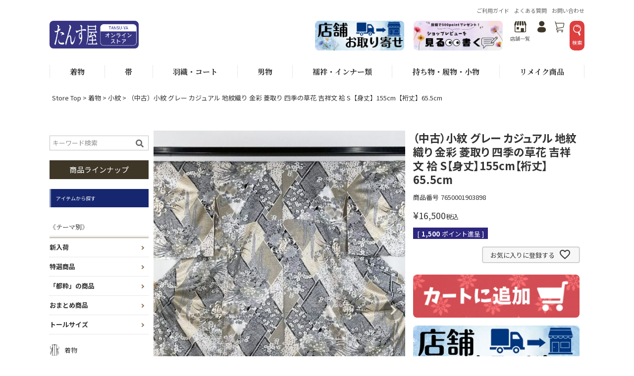

--- FILE ---
content_type: text/html;charset=UTF-8
request_url: https://tansuya.jp/c/kimono/kimono_komon/7650001903898
body_size: 30195
content:
<!DOCTYPE html>
<html lang="ja"><head>
  <meta charset="UTF-8">
  
  <title>（中古）小紋 グレー カジュアル 地紋織り 金彩 菱取り 四季の草花 吉祥文 袷 S【身丈】155cm【裄丈】65.5cm</title>
  <meta name="viewport" content="width=device-width">


    <meta name="description" content="たんす屋 たんすや 中古着物 リサイクル着物 レディス きもの おび">
    <meta name="keywords" content="（中古）小紋 グレー カジュアル 地紋織り 金彩 菱取り 四季の草花 吉祥文 袷 S【身丈】155cm【裄丈】65.5cm">
  
  <link rel="stylesheet" href="https://mkkimono.itembox.design/system/fs_style.css?t=20251118042553">
  <link rel="stylesheet" href="https://mkkimono.itembox.design/generate/theme1/fs_theme.css?t=20251118042553">
  <link rel="stylesheet" href="https://mkkimono.itembox.design/generate/theme1/fs_original.css?t=20251118042553">
  
  <link rel="canonical" href="https://tansuya.jp/c/kimono/kimono_komon/7650001903898">
  
  
  
  
  <script>
    window._FS=window._FS||{};_FS.val={"tiktok":{"enabled":false,"pixelCode":null},"recaptcha":{"enabled":false,"siteKey":null},"clientInfo":{"memberId":"guest","fullName":"ゲスト","lastName":"","firstName":"ゲスト","nickName":"ゲスト","stageId":"","stageName":"","subscribedToNewsletter":"false","loggedIn":"false","totalPoints":"","activePoints":"","pendingPoints":"","purchasePointExpiration":"","specialPointExpiration":"","specialPoints":"","pointRate":"","companyName":"","membershipCardNo":"","wishlist":"","prefecture":""},"enhancedEC":{"ga4Dimensions":{"userScope":{"stage":"{@ member.stage_order @}","login":"{@ member.logged_in @}"}},"amazonCheckoutName":"Amazon Pay","measurementId":"G-HR3NTHSK05","trackingId":"UA-26964816-12","dimensions":{"dimension1":{"key":"log","value":"{@ member.logged_in @}"},"dimension2":{"key":"mem","value":"{@ member.stage_order @}"}}},"shopKey":"mkkimono","device":"PC","productType":"1","cart":{"stayOnPage":false}};
  </script>
  
  <script src="/shop/js/webstore-nr.js?t=20251118042553"></script>
  <script src="/shop/js/webstore-vg.js?t=20251118042553"></script>
  
    <script src="//r2.future-shop.jp/fs.mkkimono/pc/recommend.js"></script>
  
  
  
  
    <meta property="og:title" content="（中古）小紋 グレー カジュアル 地紋織り 金彩 菱取り 四季の草花 吉祥文 袷 S【身丈】155cm【裄丈】65.5cm">
    <meta property="og:type" content="og:product">
    <meta property="og:url" content="https://tansuya.jp/c/kimono/kimono_komon/7650001903898">
    <meta property="og:image" content="https://mkkimono.itembox.design/product/163/000000016353/000000016353-01-l.jpg?t&#x3D;20260122134042">
    <meta property="og:site_name" content="たんす屋 オンラインストア">
    <meta property="og:description" content="たんす屋 たんすや 中古着物 リサイクル着物 レディス きもの おび">
    <meta property="product:price:amount" content="16500">
    <meta property="product:price:currency" content="JPY">
    <meta property="product:product_link" content="https://tansuya.jp/c/kimono/kimono_komon/7650001903898">
  
  
  
  
  
    <script type="text/javascript" >
      document.addEventListener('DOMContentLoaded', function() {
        _FS.CMATag('{"fs_member_id":"{@ member.id @}","fs_page_kind":"product","fs_product_url":"7650001903898"}')
      })
    </script>
  
  
  <!-- **headタグ共通【オリジナル】（フリーパーツ ）↓↓ -->
<meta name="google-site-verification" content="iOWlIDYKcvLSbsFayUWPNn98L_PVIn77O0fdTgcAfe0" />
<!-- meta name="description" content="「たんす屋」には逸品モノ、掘り出しモノ、お宝ヴィンテージがざっくざく！ ECサイトと実店舗とのハイブリッドで展開中。安い・きれい・おもしろい！ をモットーにサスティナブルにも取り組みます！" -->


<link rel="preconnect" href="https://fonts.gstatic.com">
<link href="https://fonts.googleapis.com/css2?family=Noto+Sans+JP:wght@400;700&display=swap" rel="stylesheet">
<link href="https://fonts.googleapis.com/css2?family=Noto+Sans+JP:wght@400;700&family=Noto+Serif+JP:wght@400;500;700&display=swap" rel="stylesheet">
<link href="https://use.fontawesome.com/releases/v5.6.1/css/all.css" rel="stylesheet">

<link rel="stylesheet" type="text/css" href="https://mkkimono.itembox.design/item/css/style.css?t=20260115134934">
<link rel="stylesheet" type="text/css" href="https://mkkimono.itembox.design/item/css/top.css?t=20260115134934">
<script src="https://ajax.googleapis.com/ajax/libs/jquery/3.3.1/jquery.min.js"></script>
<!--<script src="https://mkkimono.itembox.design/item/js/common.js?t=20260115134934" type="text/javascript" charset="utf-8"></script>-->
<!-- script src="https://mkkimono.itembox.design/item/js/snowfall.jquery.min.js?t=20260115134934" type="text/javascript" charset="utf-8"></script -->
<!-- script type='text/javascript'>
$(document).ready(function(){
    $(document).snowfall({
	flakeCount : 40,
	minSize : 5,
	maxSize : 13,
	minSpeed : 2,
	maxSpeed : 3,
	round : true,
	image : "https://mkkimono.itembox.design/item/img/sakura_hanabira.png"
    });
});
</script-->

<!-- Begin Mieruca Embed Code -->
<script type="text/javascript" id="mierucajs">
window.__fid = window.__fid || [];__fid.push([775600890]);
(function() {
function mieruca(){if(typeof window.__fjsld != "undefined") return; window.__fjsld = 1; var fjs = document.createElement('script'); fjs.type = 'text/javascript'; fjs.async = true; fjs.id = "fjssync"; var timestamp = new Date;fjs.src = ('https:' == document.location.protocol ? 'https' : 'http') + '://hm.mieru-ca.com/service/js/mieruca-hm.js?v='+ timestamp.getTime(); var x = document.getElementsByTagName('script')[0]; x.parentNode.insertBefore(fjs, x); };
setTimeout(mieruca, 500); document.readyState != "complete" ? (window.attachEvent ? window.attachEvent("onload", mieruca) : window.addEventListener("load", mieruca, false)) : mieruca();
})();
</script>
<!-- End Mieruca Embed Code -->

<!-- //**headタグ共通【オリジナル】（フリーパーツ ）↑↑ -->
<script src="https://d.shutto-translation.com/trans.js?id=63266"></script>
<!-- pardot開始 -->
<script type="text/javascript">
piAId = '689703';
piCId = '43937';
piHostname = 'pi.pardot.com';

(function() {
	function async_load(){
		var s = document.createElement('script'); s.type = 'text/javascript';
		s.src = ('https:' == document.location.protocol ? 'https://pi' : 'http://cdn') + '.pardot.com/pd.js';
		var c = document.getElementsByTagName('script')[0]; c.parentNode.insertBefore(s, c);
	}
	if(window.attachEvent) { window.attachEvent('onload', async_load); }
	else { window.addEventListener('load', async_load, false); }
})();
</script>
<!-- pardot終了 -->

<meta name="twitter:card" content="summary" ★/>
<meta name="twitter:site" content="@tansuya20160701">

<link rel="shortcut icon"         href="https://mkkimono.itembox.design/item/img/favicon.ico" type="image/x-icon" ★>
<link rel="apple-touch-icon"      href="https://mkkimono.itembox.design/item/img/favicon.png"   sizes="180x180" ★>
<link rel="icon" type="image/png" href="https://mkkimono.itembox.design/item/img/favicon.png"   sizes="192x192" ★>
<link rel="icon" type="image/gif" href="https://mkkimono.itembox.design/item/img/favicon.gif">

<meta name="msapplication-TileImage" content="https://mkkimono.itembox.design/item/img/favicon.png" ★ />
<!-- link rel="icon" href="https://mkkimono.itembox.design/item/img/favicon.png" sizes="32x32" ★ / -->
<!-- link rel="icon" href="https://mkkimono.itembox.design/item/img/favicon.png" sizes="192x192" ★ / -->
<link rel="icon" href="https://mkkimono.itembox.design/item/img/favicon.png" sizes="192x192" ★ />

<link rel="apple-touch-icon-precomposed" href="https://mkkimono.itembox.design/item/img/favicon.png" ★ />

<!-- ★タグマネージャ用タグ 開始 -->
<!-- Google Tag Manager -->
<script>(function(w,d,s,l,i){w[l]=w[l]||[];w[l].push({'gtm.start':
new Date().getTime(),event:'gtm.js'});var f=d.getElementsByTagName(s)[0],
j=d.createElement(s),dl=l!='dataLayer'?'&l='+l:'';j.async=true;j.src=
'https://www.googletagmanager.com/gtm.js?id='+i+dl;f.parentNode.insertBefore(j,f);
})(window,document,'script','dataLayer','GTM-5G3KZXT');</script>
<!-- End Google Tag Manager -->
<!-- ★タグマネージャ用タグ 終了 -->


<!-- アクセス計測用タグ 開始★ -->
<!-- Global site tag (gtag.js) - Google Analytics -->
<script async src="https://www.googletagmanager.com/gtag/js?id=UA-26964816-12"></script>
<script>
  window.dataLayer = window.dataLayer || [];
  function gtag(){dataLayer.push(arguments);}
  gtag('js', new Date());

  gtag('config', 'UA-26964816-12');
  gtag('config', 'AW-409204638');
</script>
<!-- アクセス計測用タグ 終了★ -->


<script async src="https://www.googletagmanager.com/gtag/js?id=G-HR3NTHSK05"></script>

<script><!--
_FS.setTrackingTag('%3Cscript+type%3D%22text%2Fjavascript%22%3E%0A++++%28function%28c%2Cl%2Ca%2Cr%2Ci%2Ct%2Cy%29%7B%0A++++++++c%5Ba%5D%3Dc%5Ba%5D%7C%7Cfunction%28%29%7B%28c%5Ba%5D.q%3Dc%5Ba%5D.q%7C%7C%5B%5D%29.push%28arguments%29%7D%3B%0A++++++++t%3Dl.createElement%28r%29%3Bt.async%3D1%3Bt.src%3D%22https%3A%2F%2Fwww.clarity.ms%2Ftag%2F%22%2Bi%3B%0A++++++++y%3Dl.getElementsByTagName%28r%29%5B0%5D%3By.parentNode.insertBefore%28t%2Cy%29%3B%0A++++%7D%29%28window%2C+document%2C+%22clarity%22%2C+%22script%22%2C+%22mgusr4ec8w%22%29%3B%0A%3C%2Fscript%3E');
--></script>
</head>
<body class="fs-body-product fs-body-product-7650001903898" id="fs_ProductDetails">

<div class="fs-l-page">
<div class="headArea">
<!-- ★タグマネージャ用タグ 開始 -->
<!-- Google Tag Manager (noscript) -->
<noscript><iframe src="https://www.googletagmanager.com/ns.html?id=GTM-5G3KZXT" height="0" width="0"
    style="display:none;visibility:hidden"></iframe></noscript>
<!-- End Google Tag Manager (noscript) -->
<!-- ★タグマネージャ用タグ 終了 -->

<!-- **ヘッダーエリア (オリジナル レスポンシブ)（フリーパーツ ）↓↓ -->
<header>
  <div class="inner clearfix">
    <div class="topNav pc">
      <ul>
       <!--<li><a href="/" style="border-radius: 10px; overflow: hidden; color: #fff; background: #111155;">　たんす屋TOP　</a>--> 
        </li>
        <li style="margin-left: auto;"><a href="/f/guide2">ご利用ガイド</a></li>
        <!-- li><a href="/p/reviews">お客様の声</a></li -->
        <li><a href="/f/faq">よくある質問</a></li>
        <li><a href="/f/contact">お問い合わせ</a></li>
      </ul>
    </div>
    <div class="__area">
      <div class="__area1">
        <h1 class="__logo"><a href="/f/ec/">
            <!-- img src="https://mkkimono.itembox.design/item/tansuya_ec_logo.png?t=20260115134934" alt="たんす屋" style="width: 150px;" -->
            <!-- 20220602 akiyama -->
            <img class="logo_pc" src="https://mkkimono.itembox.design/item/tansuya_ec_logo.png?t=20260115134934" alt="たんす屋" style="width: 180px;">
            <img class="logo_sp" src="https://mkkimono.itembox.design/item/tansuya_ec_logo.png?t=20260115134934" alt="たんす屋" style="width: 150px;">

          </a></h1>
      </div>

      <!-- 20220602 akiyama -->
      <style>
        /* パソコンで見たときは"pc"のclassがついた画像が表示される */
        .logo_pc {
          display: block !important;
        }

        /* スマートフォンで見たときは"sp"のclassがついた画像が表示される */
        .logo_sp {
          display: none !important;
        }

        @media only screen and (max-width: 750px) {
          .logo_pc {
            display: none !important;
          }

          .logo_sp {
            display: block !important;
          }
        }

        header .__area .__area2 {
          margin-block: auto;
        }
      </style>

<a style="margin-left: 33%;" href="https://tansuya.jp/f/toriyose"><img class="logo_pc"
          src="https://mkkimono.itembox.design/item/toriyose_small.jpg?t=20260115134934" width="180" alt="取り寄せサービス"></a>

<a style="margin-left: auto;" href="https://tansuya.jp/p/reviews"><img class="logo_pc"
          src="https://mkkimono.itembox.design/item/okyakusamanokoe.jpg?t=20260115134934" width="180" alt="お客様の声バナー"></a><!-- 20220721aki-->





      <div class="__area2">
        <ul>
          <li class="sp-none"><a href="/store/"><img src="https://mkkimono.itembox.design/item/img/nav01.svg?t=20260115134934" alt="店舗一覧">店舗一覧</a></li>

                    <!-- 
          <li class="sp-none"><a href="/p/register"><img src="https://mkkimono.itembox.design/item/img/nav02.svg?t=20260115134934" alt="会員登録">会員登録</a></li>
                    -->

          <li class="fs-clientInfo">
            <a href="/my/top" class="login my-{@ member.logged_in @}"><img src="https://mkkimono.itembox.design/item/img/nav03.svg?t=20260115134934"
                alt="ログイン"></a>
            <a href="/my/top" class="logout my-{@ member.logged_in @}"><img src="https://mkkimono.itembox.design/item/img/nav03.svg?t=20260115134934"
                alt="マイページ"></a>
          </li>
         
          <li><a href="/p/cart"><img src="https://mkkimono.itembox.design/item/img/nav04.svg?t=20260115134934" alt="カート"></a></li>
          <li class="pc-none"><div class="filter_search">
             <a href="#cd-search"><img src="https://mkkimono.itembox.design/item/img/search.png?t=20260115134934" alt="着物絞り込み検索250319"></a>
          </div></li>
        
        </ul>
        <div class="menu sp">
          <span></span>
          <span></span>
          <span></span>
          <!--<i class="fas fa-bars"></i>-->
        </div>
      </div>
      <div class="filter_search sp-none">
        <a href="#cd-search"><img src="https://mkkimono.itembox.design/item/img/search.png?t=20260115134934" alt="着物絞り込み検索250319">検索</a>
      </div>
    </div><!-- /.__area -->

  </div><!-- /.inner -->

</header>
<div class="cd-overlay"></div>
<div class="cd-overlay"></div>
<div id="cd-search" class="cd-search">
  <div class="refine-search-form">
    <script type="text/javascript">
    $(document).ready(function(){		
      
      var search_keyword_arr = []; // タグ
      
      if ( location.href.match(/\/fs\/buysell\/c\//i) ) {
      /********** グループページかどうか **********/
        var search_gr_url = location.href.split('/fs/buysell/c/').pop();
        $('.FS2_upper_comment .search-details form select[name=keyword] option[value=group-' + search_gr_url + ']').attr("selected", true);
        
      } else if ( location.href.match(/\/fs\/buysell\/GoodsSearchList.html/i) )  {
      /********** 検索結果かどうか **********/
        
        /* --------------------------------------------------------------------------------
        選択処理
        -------------------------------------------------------------------------------- */
          // 現在のURLを取得する
          var search_url = location.href.split('/').pop();
          
          // &で分割
          var search_url_arr = search_url.split('&'); //&で分割
          
          // 変数・配列を準備する
          
          // 分割したパラメータをさらにラベルと値に分割する
          for (var i = 0; i < search_url_arr.length; i++) {
            
            if ( search_url_arr[i] ) {
              // タグを配列に格納する
              if ( search_url_arr[i].match(/keyword=/i) ) {
                search_keyword_arr.push( search_url_arr[i].split('keyword=').pop() ); //「keyword=」と「,」を除去して複数送信されたタグを配列にプッシュ
              }
            }
            
          }
      } // if ( location.href.match(/\/fs\/buysell\/c\//i) )
      
    });

    $(".filter_search a").click(function (e) {
      e.preventDefault();
      $(".cd-overlay").toggleClass("is-visible");
      $(".cd-search").toggleClass("is-visible");
     $("header").toggleClass("is-visible");
    })
   
    </script>
  
  <div class="search-details inner">
      <form action="/p/search?sort=latest" method="get" style="position: relative;">
      <!-- <form action="/p/search" method="get"> -->
        <input type="hidden" name="minprice" disabled/>
        <input type="hidden" name="maxprice" disabled/>
        <h2>着物絞り込み検索</h2>

  <form action="/p/search?sort=latest" method="get">
	  <span class="fs-p-searchForm__inputGroup fs-p-inputGroup">
	   <input type="text" name="keyword" style="width: 250px;height:50px;"　maxlength="1000" placeholder="　キーワード検索" class="fs-p-searchForm__input fs-p-inputGroup__input">
	   <button type="submit" class="fs-p-searchForm__button fs-p-inputGroup__button">検索</button>
	  </span>
		  

        <div class="cf search-details-box">
          <div class="select-wrapper">
            <div class="select-box">
              <select name="tag">
                <option value="">トピックスを選択</option>
                <option value="特撰">特選商品</option>
                <option value="新入荷">新入荷</option>
                <option value="未洗い">低価格商品</option>
              </select>
            </div>
          </div>
          <div class="select-wrapper">
            <div class="select-box">
              <select name="keyword">
                <option value="">着物・帯の種類を選択</option>
                <option value="小紋">小紋</option>
                <option value="振袖">振袖</option>
                <option value="色留袖">色留袖</option>
                <option value="黒留袖">黒留袖</option>
                <option value="紬">紬</option>
                <option value="色無地">色無地</option>
                <option value="付下">付下</option>
                 <option value="訪問着">訪問着</option>
                <option value="単衣">単衣</option>
                <option value="夏物">夏物</option>
                <option value="浴衣">浴衣</option>
                <option value="名古屋帯">名古屋帯</option>
                <option value="袋帯">袋帯</option>
                <option value="丸帯">丸帯</option>
                <option value="半幅・兵児・他">半幅・兵児・他</option>
                <option value="夏帯">夏帯</option>
                <option value="羽織">羽織</option>
                <option value="道中着">道中着</option>
                <option value="道行">道行</option>
                <option value="男物着物">男物着物</option>
                <option value="男物帯">男物帯</option>
                <option value="男物羽織">男物羽織</option>
                <option value="バッグ">バッグ</option>
                <option value="履物">履物</option>
                <option value="半衿">半衿</option>
                <option value="肌着類">肌着類</option>
              </select>
            </div>
          </div>
          <div class="select-wrapper">
            <div class="select-box">
              <select name="keyword">
                <option value="">コンディションランクを選択</option>
                <option value="状態ランクS">状態ランクS（新品）</option>
                <option value="状態ランクA">状態ランクA</option>
                <option value="状態ランクB">状態ランクB</option>
                <option value="状態ランクC">状態ランクC</option>
                <option value="状態ランクD">状態ランクD</option>
              </select>
            </div>
          </div>
          <div class="select-wrapper">
            <div class="select-box">
              <select name="tag">
                <option value="">身丈を選択</option>
                <option value="身丈~154.5㎝SS~Sサイズ小柄な方におすすめ">~154.5cm</option>
                <option value="身丈155~159.5㎝S~Mサイズにおすすめ">155cm~159.5cm</option>
                <option value="身丈160~164.5㎝M~Lサイズにおすすめ">160cm~164.5cm</option>
                <option value="身丈165～169.5㎝L~ＬＬサイズにおすすめ">165cm~169.5cm</option>
                <option value="身丈170㎝～長身の方におすすめ">170cm~</option>
                <option value="TALL">TALL</option>
              </select>
            </div>
          </div>
          <div class="select-wrapper">
            <div class="select-box">
              <select name="tag">
                <option value="">裄丈を選択</option>
                <option value="">~62cm</option>
                <option value="">63cm~65cm</option>
                <option value="">66cm~68cm</option>
                <option value="">69cm~</option>
              </select>
            </div>
          </div>
          <div class="select-wrapper">
            <div class="select-box">
              <select name="tag">
                <option value="">カラーを選択</option>
                <option value="白・生成">白</option>
                <option value="ベージュ">ベージュ</option>
                <option value="黄・からし">黄・からし</option>
                <option value="オレンジ">オレンジ</option>
                <option value="グレー">グレー</option>
                <option value="ピンク">ピンク</option>
                <option value="赤・臙脂">赤・臙脂</option>
                <option value="黄緑">黄緑</option>
                <option value="緑・抹茶">緑・抹茶</option>
                <option value="青・水色">青・水色</option>
                <option value="紺・藍">紺・藍</option>
                <option value="紫・藤色">紫・藤色</option>
                <option value="茶・こげ茶">茶・こげ茶</option>
                <option value="黒">黒</option>
                <option value="金・銀">金・銀</option>
                <option value="マルチカラー">マルチカラー</option>
              </select>
            </div>
          </div>
          <div class="select-wrapper">
            <div class="select-box">
              <select name="keyword">
                <option value="">素材を選択</option>
                <option value="絹">絹</option>
                <option value="綿">綿</option>
                <option value="麻">麻</option>
                <option value="ポリエステル">ポリエステル</option>
              </select>
            </div>
          </div>
          <div class="select-wrapper">
            <div class="select-box">
              <select name="price">
                <option value="">価格帯を選択</option>
                <option value="-5000">～￥5,000</option>
                <option value="5001-10000">￥5,001～￥10,000</option>
                <option value="10001-20000">￥10,001～￥20,000</option>
                <option value="20001-50000">￥20,001～¥50,000</option>
                <option value="50001-80000">￥50,001～￥80,000</option>
                <option value="80000-">￥80,001～</option>
              </select>
            </div>
          </div>
          <div class="select-wrapper">
            <div class="select-box">
              <select name="keyword">
                <option value="">SCENEを選択</option>
                <option value="フォーマル">フォーマル</option>
                <option value="カジュアル">カジュアル</option>
              </select>
            </div>
          </div>
          <div class="select-wrapper">
            <div class="select-box">
              <select name="tag">
                <option value="">サイズを選択</option>
                <option value="身丈~154.5㎝SS~Sサイズ小柄な方におすすめ">SS~S</option>
                <option value="身丈155~159.5㎝S~Mサイズにおすすめ">S~M</option>
                <option value="身丈160~164.5㎝M~Lサイズにおすすめ">M~L</option>
                <option value="身丈165～169.5㎝L~ＬＬサイズにおすすめ">L~LL</option>
                <option value="身丈170㎝～長身の方におすすめ">LL~</option>
                <option value="TALL">TALL</option>
              </select>
            </div>
          </div>
        </div>

        <div class="">
          <input type="button" class="sub_btn" value="この条件で着物を検索" class="btn loading">
        </div>
      </form>
    </div><!-- /.search-details -->
  </div>
</div>

<script>
    $(document).ready(function(){		

   $(".sub_btn").click(function (e) {
      e.preventDefault();
      if($("select[name='price']").val() != ''){
        var price = $("select[name='price']").val().split('-');
        var minprice = price[0];
        var maxprice = price[1];
        if (minprice != ''){
          $("input[name='minprice']").attr('disabled', false);
          $("input[name='minprice']").val(minprice);
        }
        if( maxprice != ''){
          $("input[name='maxprice']").attr('disabled', false);
          $("input[name='maxprice']").val(maxprice);
        }
      }
      $(this).closest('form').submit();
    })
  })
</script>

<style>
  .message {
    position: fixed;
    z-index: 99999;
    /* 他の要素の下に隠れないようにする */
    top: 0;
    left: 0;
    width: 100%;
    background-color: #000080;
    color: #ffffff;
    text-align: center;
    padding: 0px;
    font-size: 12px;
    opacity: 1;
    transition: opacity 0.2s ease-in-out, top 0.2s ease-in-out;
  }
  .filter_search{
    padding: 5px 5px 0;
    background: #dd3f3f;
    border-radius: 10px;
    text-align: center;
    margin-left: 10px;
  }
  .filter_search a{
    font-size: 10px;
    color: white;
  }
  .filter_search a p{
    font-size: 10px;
    color: white;
    line-height: 1;
    margin-top: 5px;
  }
  .filter_search img{
    display: block;
    height: 24px;
    margin: auto;
    margin-bottom: 0;
    margin-top: 3px;
  }

  @media only screen and (max-width: 600px) {
    .message {
      font-size: 12px;
      padding: 0px;
    }
  }

  @media only screen and (min-width: 601px) {

    /* PCサイズに対応 */
    .message {
      display: none;
      /* 表示しない */
    }
  }

  .message.hidden {
    transform: translateY(-50px);
    opacity: 0;
    transition: opacity 0.5s ease-in-out, transform 0.5s ease-in-out 1s;
  }
</style>

<div class="message" id="message">お買い上げ合計3,980円（税込）以上で送料無料となります。</div>

<script>
  // 2秒後にメッセージを非表示にする
  //  setTimeout(function() {
  clearTimeout(function () {
    const message = document.getElementById('message');
    message.classList.add('hidden');
    //    setTimeout(function() {
    clearTimeout(function () {
      message.remove();
    }, 1500); // アニメーションの時間と同じに設定
  }, 2000);
</script>
<!-- **ナビゲーションエリア (オリジナル レスポンシブ)（フリーパーツ ）↓↓ -->   
 <nav id="menulist">
    <div class="inner">
    
	  <div class="searchArea sp">
	  <div class="inner">
		<div class="fs-p-headerNavigation__search fs-p-searchForm">
		  <form action="/p/search?sort=latest" method="get">
			<span class="fs-p-searchForm__inputGroup fs-p-inputGroup">
			<input type="text" name="keyword" maxlength="1000" placeholder="何をお探しですか" class="fs-p-searchForm__input fs-p-inputGroup__input">
			<button type="submit" class="fs-p-searchForm__button fs-p-inputGroup__button">検索</button>
			</span>
		  </form>
		</div>

	  </div>
	  </div>    
    
	<div class="listBox box01">
<ul class="__listWrap sp">
			<li class="__list sp">
				<p class="first_link"><a href="/"><span>たんす屋トップ</span></a></p>
			</li>
<li class="__list sp">
				<p class="first_link"><a href="/f/guide2"><span>ご利用ガイド</span></a></p>
			</li>
<li class="__list sp">
				<p class="first_link"><a href="/p/reviews"><span>お客様の声</span></a></p>
			</li>
<li class="__list sp">
				<p class="first_link"><a href="/f/faq"><span>よくある質問</span></a></p>
			</li><li class="__list sp">
				<p class="first_link"><a href="/f/contact"><span>お問合せ</span></a></p>
			</li>
</ul>
		<p class="__ttl sp">アイテムから探す</p>
		<ul class="__listWrap">

<li class="__list">
				<p class="first_link ad"><a href="/c/kimono"><span>着物</span></a></p>
				<ul class="__sub">

				       	<li><a href="/c/kimono/kimono_tsumugi">紬</a></li>
					<li><a href="/c/kimono/kimono_komon">小紋</a></li>
					<li><a href="/c/kimono/kimono_iromuji">色無地</a></li>
					<li><a href="/c/kimono/kimono_houmongi">訪問着・付下</a></li>
					<li><a href="/c/kimono/kimono_furisode">振袖</a></li>
					<li><a href="/c/kimono/kimono_tomesode">留袖</a></li>
					<li><a href="/c/kimono/kimono_summer?sort=price_high">夏物</a></li>
					<li><a href="/c/kimono/kimono_hitoe">単衣着物</a></li>

				</ul>
			</li>
			<li class="__list">
				<p class="first_link ad"><a href="/c/obi"><span>帯</span></a></p>
				<ul class="__sub">


					<li><a href="/c/obi/obi_nagoya">名古屋帯</a></li>
					<li><a href="/c/obi/obi_kyoufukuro">京袋帯</a></li>
					<li><a href="/c/obi/obi_fukuro/obi_fukuro_fukuro">袋帯</a></li>
					<li><a href="/c/obi/obi_fukuro/obi_fukuro_maru">丸帯</a></li>
		                	<li><a href="/c/obi/obi_hanhaba">半幅・兵児・他</a></li>
                                        <li><a href="/c/obi/obi_summer">夏帯</a></li>

				</ul>
			</li>
			<li class="__list">
				<p class="first_link ad"><a href="/c/haori-coat"><span>羽織・コート</span></a></p>
				<ul class="__sub">
					<li><a href="/c/haori-coat/haori-coat_haori">羽織</a></li>
					<li><a href="/c/haori-coat/haori-coat_michiyukidoutyu">道行・道中着</a></li>
<!--					<li><a href="/c/haori-coat/haori-coat_douchuugi">道中着</a></li>-->
				   <li><a href="/c/haori-coat/haori-coat_summer-rain">夏物・雨コート</a></li>
				        <li><a href="/c/haori-coat/haori-coat_wintercoat">防寒コート・ショール</a></li>
				</ul>
			</li>
			<li class="__list">
				<p class="first_link ad"><a href="/c/mens"><span>男物</span></a></p>
				<ul class="__sub">

　　　　　　　　　　　　　　　　　　　　　　　　<li><a href="/c/mens/mens_kimono">着物</a></li>
					<li><a href="/c/mens/mens_obi">帯</a></li>
					<li><a href="/c/mens/mens_haori">羽織</a></li>
					<li><a href="/c/mens/mens_others">その他</a></li>
				　　　　　
				</ul>				
			</li>
			<li class="__list">
				<p class="first_link ad"><a href="/c/inner"><span>襦袢・インナー類</span></a></p>
				<ul class="__sub">
					<li><a href="/c/inner/inner_han-eri">半衿</a></li>
					<li><a href="/c/inner/inner_hadagi/">肌着類</a></li>
				</ul>
			</li>

			<li class="__list">
                               <p class="first_link ad"><a href="/c/bagshoes"><span>持ち物・履物・小物</span></a></p>
				<ul class="__sub">
					<li><a href="/c/bagshoes/bagshoes_jime-age">帯締め・帯揚げ</a></li>
					<li><a href="/c/bagshoes/bagshoes_komono">その他小物</a></li>
					<li><a href="/c/bagshoes/bagshoes_bag">バッグ</a></li>
					<li><a href="/c/bagshoes/bagshoes_shoes">履物</a></li>
				</ul>
			</li>
                                 <li class="__list">
                                    <p class="first_link"><a href="/c/others"><span>リメイク商品</span></a></p>
				<ul class="__sub">
						<li><a href="/c/others/chinadress">チャイナドレス</a></li>
						
				

                              </ul>
			</li>



                              </ul>
			</li>




		</ul>
	</div>

	<div class="listBox box02 sp">
		<p class="__ttl">状態ランクから探す</p>
		<ul class="__listWrap">
			<li class="__list">
				<ul class="__sub">
					<li><a href="https://tansuya.jp/p/search?tag=状態ランクS?sort=newly">状態ランクS</a></li>
					<li><a href="https://tansuya.jp/p/search?tag=状態ランクA?sort=newly">状態ランクA</a></li>
					<li><a href="https://tansuya.jp/p/search?tag=状態ランクB?sort=newly">状態ランクB</a></li>
					<li><a href="https://tansuya.jp/p/search?tag=状態ランクC?sort=newly">状態ランクC</a></li>
					<li><a href="https://tansuya.jp/p/search?tag=状態ランクD?sort=newly">状態ランクD</a></li>
				</ul>
			</li>
		</ul>
	</div>

<div class="listBox box02 sp">
		<p class="__ttl">カラーから探す</p>
		<ul class="__listWrap">
			<li class="__list">
				<ul class="__sub">
					<li><a href="/p/search?keyword=白">白</a></li>
					<li><a href="/p/search?keyword=ベージュ">ベージュ</a></li>
					<li><a href="/p/search?keyword=茶">茶・こげ茶系</a></li>
					<li><a href="/p/search?tag=黄・からし">黄・からし系</a></li>
					<li><a href="/p/search?keyword=オレンジ">オレンジ</a></li>
					<li><a href="/p/search?keyword=赤">赤</a></li>
					<li><a href="/p/search?keyword=ピンク">ピンク</a></li>
					<li><a href="/p/search?tag=紫・藤">紫・藤色系</a></li>
					<li><a href="/p/search?tag=緑・抹茶">緑・抹茶系</a></li>
					<li><a href="/p/search?tag=青・水色">青・水色系</a></li>
					<li><a href="/p/search?tag=紺・藍">紺・藍系</a></li>
					<li><a href="/p/search?keyword=グレー">灰色</a></li>
					<li><a href="/p/search?keyword=黒">黒</a></li>
					<li><a href="/p/search?tag=金・銀">金・銀</a></li>
					<li><a href="/p/search?keyword=多色">マルチカラー</a></li>
				</ul>
			</li>
		</ul>
	</div>


	<div class="listBox box02 sp">
		<p class="__ttl">価格から探す</p>
		<ul class="__listWrap">
			<li class="__list">
				<ul class="__sub">
					<li><a href="/p/search?minprice=&maxprice=4546">~5,000円</a></li>
					<li><a href="/p/search?minprice=4547&maxprice=9091">5,001~10,000円</a></li>
					<li><a href="/p/search?minprice=9092&maxprice=18182">10,001~20,000円</a></li>
					<li><a href="/p/search?minprice=18183&maxprice=45455">20,001~50,000円</a></li>
					<li><a href="/p/search?minprice=45456&maxprice=72728">50,001~80,000円 </a></li>
					<li><a href="/p/search?minprice=72729&maxprice=">80,001円~</a></li>
				</ul>
			</li>
		</ul>
	</div>	
	  	
	<div class="listBox box02 sp">
		<p class="__ttl">身丈から探す</p>
		<ul class="__listWrap">
			<li class="__list">
				<ul class="__sub">
<li><a href="/p/search?tag=身丈~154.5㎝SS~Sサイズ小柄な方におすすめ&sort=latest">~154.5cm</a></li>
<li><a href="/p/search?tag=身丈155~159.5㎝S~Mサイズにおすすめ&sort=latest">155cm~159.5cm</a></li>
<li><a href="/p/search?tag=身丈160~164.5㎝M~Lサイズにおすすめ&sort=latest">160cm~164.5cm</a></li>
<li><a href="/p/search?tag=身丈165～169.5㎝L~ＬＬサイズにおすすめ&sort=latest">165cm~169.5cm</a></li>
<li><a href="/p/search?tag=身丈170㎝～長身の方におすすめ&sort=latest">170cm~</a></li>
				</ul>
			</li>
		</ul>
		<ul class="__listWrap listtype01">
			<li class="__list">
				<ul class="__sub">
              　　　　　　　　　　　　　　　 <li><a href="/f/guide2">ご利用ガイド</a></li>
					<li><a href="/p/about/shipping-payment">お支払いについて</a></li>
					<li><a href="/p/about/shipping-payment">配送・送料について</a></li>
					<!--<li><a href="">よくあるご質問</a></li>-->
					<li><a href="/f/contact">お問い合わせ</a></li>
					<li><a href="https://mk-kimono.co.jp/company/overview/" target="_blank">会社概要</a></li>
					<li><a href="https://hitomgr.jp/dsaiyo/v4mr/pc_job/list/all/all/all?st=%E3%81%9F%E3%82%93%E3%81%99%E5%B1%8B" target="_blank">採用情報</a></li>
					<li><a href="/p/about/terms">特定取引法に基づく表示</a></li>
					<li><a href="/p/about/privacy-policy">プライバシーポリシー</a></li>
				</ul>
			</li>
		</ul>
	</div>	
		</div>
    </nav>
<!-- //**ナビゲーションエリア (オリジナル レスポンシブ)（フリーパーツ ）↑↑ -->
<style>
  .sp-none{
    display: block !important;
  }
  .pc-none{
    display: none !important; 
 }
  #menulist{
    background: white;
    z-index: 200;
    position: relative;
  }
  header.is-visible {
    z-index: 250;
    position: relative;
    background: white;
  }
  .cd-overlay.is-visible {
    opacity: 1;
    visibility: visible;
  }

  .cd-overlay {
    position: fixed;
    z-index: 150;
    height: 100%;
    width: 100%;
    top: 0;
    left: 0;
    cursor: pointer;
     background-color: rgba(255,255,255,0.5);
    visibility: hidden;
    opacity: 0;
    /* -webkit-backface-visibility: hidden; */
    backface-visibility: hidden;
  }

  .cd-search.is-visible{
    display: block;
  }

  .cd-search form {
    height: 100%;
    width: 100%;
  }

  .cd-search form .sub_btn{
    font-size: 20px;
    margin-top: 100px;
    width: fit-content;
    background: #3e3728;
    color: white;
    padding: 15px 35px;
    max-width: 395px;
    width: 100%;
    border: none;
    margin-left: auto;
    margin-right: auto;
    display: block;
  }

  .cd-search form h2{
    color: #373581;
    font-size: 26px;
    text-align: center;
    margin-bottom: 50px;
  }

  .cd-search {
    height: 80px;
    padding: 50px 0 550px;
    background: #fff;
    position: fixed;
    top: 160px;
    border-top: 1px solid #c9c9c9;
    width: 100%;
    z-index: 201;
    display: none;
  }

  .seach_heading img {
    width: 50%;
  }

  .cd-search input {
    padding: 0 0em;
    font-size: 16px;
    font-weight: 300;
  }

  .refine-search-form .select-wrapper select {
    width: 100%;
    display: block;
    border: none;
    padding: 7px 8px 7px 8px;
    height: 45px;
    line-height: 14px;
    font-size: 14px;
   -webkit-appearance: none;
    background-color: white;
    background-image: url([data-uri]);
    background-position : right center;
    background-repeat: no-repeat;
  }

  .refine-search-form .select-wrapper {
    float: left;
    width: 48%;
    margin: 5px 0.5%;
    border: solid 2px #ddd;
    border-radius: 3px;
    transition: .4s;
  }

  .refine-search-form .seach_heading {
    margin: 0px 0 7px;
    text-align: center;
  }

  .refine-search-form .search-details-box {
    width: 100%;
    height: 235px;
    margin: 0 auto;
    display: flex;
    flex-wrap: wrap;
  }
@media screen and (max-width: 1000px){
   #menulist{

    position: fixed;
  }
}
@media screen and (max-width: 768px){
  .cd-search{
     top: 82px;
  }
  .sp-none{
    display: none !important;
  }
  .pc-none{
    display: block !important; 
 }
.filter_search a p{
   font-size: 9px;
  margin-top: 3px;
}

.filter_search {
    margin-left: 0;
}
.refine-search-form .select-wrapper{
   width: 100%;
}
.refine-search-form .search-details-box{
   height: auto;
}
.cd-search{
    overflow-y: scroll;
    padding-bottom: 200px;
    height: 100vh;
}
.cd-search form .sub_btn{
   margin-top: 30px;
}
.filter_search{
   height: 100%;
}
.refine-search-form .select-wrapper select{
-webkit-appearance: none;
    background-color: white;
    background-image: url([data-uri]);
    background-position : right center;
    background-repeat: no-repeat;
    padding-right: 1.5em;}
}
</style>
</div>
<!-- **パンくずリストパーツ （システムパーツ） ↓↓ -->
<nav class="fs-c-breadcrumb">
<ol class="fs-c-breadcrumb__list">
<li class="fs-c-breadcrumb__listItem">
<a href="/f/ec/">Store Top</a>
</li>
<li class="fs-c-breadcrumb__listItem">
<a href="/c/kimono">着物</a>
</li>
<li class="fs-c-breadcrumb__listItem">
<a href="/c/kimono/kimono_komon">小紋</a>
</li>
<li class="fs-c-breadcrumb__listItem">
（中古）小紋 グレー カジュアル 地紋織り 金彩 菱取り 四季の草花 吉祥文 袷 S【身丈】155cm【裄丈】65.5cm
</li>
</ol>
</nav>
<!-- **パンくずリストパーツ （システムパーツ） ↑↑ -->
<main class="fs-l-main fs-l-product2"><div id="fs-page-error-container" class="fs-c-panelContainer">
  
  
</div>
<aside class="fs-p-drawer fs-l-sideArea">
<!-- **商品キーワード検索フォーム（フリーパーツ）↓↓ -->
<div class="fs-p-searchForm">
  <form action="/p/search?sort=latest" method="get">
    <span class="fs-p-searchForm__inputGroup fs-p-inputGroup">
      <input type="text" name="keyword" style="width: 150px;"　maxlength="1000" placeholder="キーワード検索" class="fs-p-searchForm__input fs-p-inputGroup__input">
      <button type="submit" class="fs-p-searchForm__button fs-p-inputGroup__button">検索</button>
    </span>
<input type="hidden" name="sort" value="latest" />
  </form>
</div>

<script type="application/ld+json">
{
  "@context": "http://schema.org",
  "@type": "WebSite",
  "url": "https://tansuya.jp",
  "potentialAction": {
    "@type": "SearchAction",
    "target": "https://tansuya.jp/p/search?keyword={search_term_string}",
    "query-input": "required name=search_term_string"
  }
}
</script>
<!-- **商品キーワード検索フォーム（フリーパーツ）↑↑ -->
<!--　↓↓　サイドメニュー　フリーパーツ　↓↓　-->

<!-- メニューの背景色を変えるためのスタイル -->
<style>
.fs-l-sideArea .listBox .__ttl {
    background: #162770;color:#ffffff;
    padding: 10px;
    border-left: 3px solid #838FB7;
    font-size: 10px;
    margin-bottom: 17px;
}
</style>

<h3 class="sideTit">商品ラインナップ</h3>
	<div class="listBox box01">
		<p class="__ttl">アイテムから探す</p>
		<ul class="__listWrap">
			
			<li class="__list">
				<p class="first_link"><a href="/c/theme"><span>《テーマ別》</span></a></p>
				<ul class="__sub">

                                        <li><a href="https://tansuya.jp/p/search?tag=新入荷&sort=latest">新入荷</a></li>
                                        <li><a href="https://tansuya.jp/f/tokusen">特選商品</a></li>
					<li><a href="/c/theme/theme_toiki">「都粋」の商品</a></li>
					<li><a href="/c/theme/theme_omatome">おまとめ商品</a></li>
					<li><a href="/p/search?tag=TALL&sort=latest">トールサイズ</a></li>
				</ul>
			</li>
                        <li class="__list">
				<p class="first_link"><a href="/c/kimono"><span class="__icon"><img src="https://mkkimono.itembox.design/item/img/ico_kimono.svg?t=20260115134934" alt="着物"></span><span>着物</span></a></p>
				<ul class="__sub">

				        <li><a href="/c/kimono/kimono_tsumugi?sort=newly">紬</a></li>
                                        <li><a href="/c/kimono/kimono_komon?sort=newly">小紋</a></li>
                                        <li><a href="/c/kimono/kimono_iromuji?sort=newly">色無地</a></li>
					<li><a href="/c/kimono/kimono_houmongi?sort=newly">訪問着・付下</a></li>
					<li><a href="/c/kimono/kimono_furisode?sort=newly">振袖</a></li>
					<li><a href="/c/kimono/kimono_tomesode?sort=newly">留袖</a></li>
			            <!--<li><a href="/c/kimono/kimono_irotomesode?sort=newly">色留袖</a></li>-->
					<li><a href="/c/kimono/kimono_hitoe?sort=newly">単衣着物</a></li>
                                    <!--<li><a href="https://tansuya.jp/c/kimono/kimono_yukata?sort=newly">浴衣</a></li>-->
		                        <li><a href="https://tansuya.jp/c/kimono/kimono_summer?sort=newly">夏物</a></li>

			
			</ul>
			</li>
			<li class="__list">
				<p class="first_link"><a href="/c/obi"><span class="__icon"><img src="https://mkkimono.itembox.design/item/img/ico_obi.png?t=20260115134934" alt="帯"></span><span>帯</span></a></p>
				<ul class="__sub">
					<li><a href="/c/obi/obi_nagoya?sort=newly">名古屋帯</a></li>
					<li><a href="/c/obi/obi_kyoufukuro?sort=newly">京袋帯</a></li>
					<li><a href="/c/obi/obi_fukuro/obi_fukuro_fukuro?sort=newly">袋帯</a></li>
					<li><a href="/c/obi/obi_fukuro/obi_fukuro_maru?sort=newly">丸帯</a></li>
					<li><a href="/c/obi/obi_summer?sort=newly">夏帯</a></li>
                                        <li><a href="/c/obi/obi_hanhaba?sort=newly">半幅・兵児・他</a></li>

				</ul>
			</li>

			<li class="__list">
				<ul class="category_list">

    <li class="__list">
        <p class="first_link">
            <a href="/c/haori-coat">
                <span class="__icon"><img src="https://mkkimono.itembox.design/item/img/ico_haori.png?t=20260115134934" alt="羽織・コート"></span>
                <span>羽織・コート</span>
            </a>
        </p>
        <ul class="__sub">
            <li><a href="/c/haori-coat/haori-coat_haori?sort=newly">羽織</a></li>
            <li><a href="/c/haori-coat/haori-coat_michiyukidoutyu?sort=newly">道行・道中着</a></li>
        </ul>
    </li>

    <li class="__list">
        <p class="first_link">
            <a href="/c/mens">
                <span class="__icon"><img src="https://mkkimono.itembox.design/item/img/ico_syuriken.svg?t=20260115134934" alt="男物"></span>
                <span>男物</span>
            </a>
        </p>
        <ul class="__sub">
            <li><a href="/c/mens/mens_kimono?sort=newly">着物</a></li>
            <li><a href="/c/mens/mens_haori?sort=newly">羽織</a></li>
            <li><a href="/c/mens/mens_obi?sort=newly">帯</a></li>
            <li><a href="/c/mens/mens_others?sort=newly">その他</a></li>
        </ul>
    </li>

    <li class="__list">
        <p class="first_link">
            <a href="/c/inner">
                <span class="__icon"><img src="https://mkkimono.itembox.design/item/img/ico_other.svg?t=20260115134934" alt="襦袢・インナー"></span>
                <span>襦袢・インナー類</span>
            </a>
        </p>
        <ul class="__sub">
            <li><a href="/c/inner/inner_han-eri?sort=newly">半衿</a></li>
            <li><a href="/c/inner/inner_hadagi/?sort=newly">肌着類</a></li>
        </ul>
    </li>

</ul>
			<li class="__list">
                               <p class="first_link"><a href="/c/bagshoes"><span class="__icon"><img src="https://mkkimono.itembox.design/item/img/ico_obidome.svg?t=20260115134934" alt="持ち物・履物・小物"></span><span>持ち物・履物・小物</span></a></p>
				<ul class="__sub">
					<li><a href="/c/bagshoes/bagshoes_jime-age?sort=newly">帯締め・帯揚げ</a></li>
					<li><a href="/c/bagshoes/bagshoes_komono?sort=newly">その他小物</a></li>
					<li><a href="/c/bagshoes/bagshoes_bag?sort=newly">バッグ</a></li>
					<li><a href="/c/bagshoes/bagshoes_shoes?sort=newly">履物</a></li>
				</ul>
			</li>
<li class="__list">
				<p class="first_link"><a href="/c/others"><span class="__icon"><img src="https://mkkimono.itembox.design/item/img/ico_obijime.svg?t=20260115134934" alt="リメイク商品"></span><span>リメイク商品</span></a></p>
				<ul class="__sub">
						<li><a href="/c/others/chinadress">チャイナドレス</a></li>
					<!--<li><a href="/c/others/remake">リメイク洋服</a></li>--!>
				</ul>				
			</li>








			

	</div>
	<div class="listBox box02">
		<p class="__ttl">状態ランクから探す</p>
		<ul class="__listWrap">
			<li class="__list">
				<ul class="__sub">
					<li><a href="https://tansuya.jp/p/search?tag=状態ランクS&sort=latest">状態ランクS</a></li>
					<li><a href="https://tansuya.jp/p/search?tag=状態ランクA&sort=latest">状態ランクA</a></li>
					<li><a href="https://tansuya.jp/p/search?tag=状態ランクB&sort=latest">状態ランクB</a></li>
					<li><a href="https://tansuya.jp/p/search?tag=状態ランクC&sort=latest">状態ランクC</a></li>
					<li><a href="https://tansuya.jp/p/search?tag=状態ランクD&sort=latest">状態ランクD</a></li>
				</ul>
			</li>
		</ul>

	</div>
	<div class="listBox box02">
		<p class="__ttl">カラーから探す</p>
		<ul class="__listWrap">
			<li class="__list">
				<ul class="__sub">
					<li><a href="/p/search?tag=白・生成">白・生成</a></li>
					<li><a href="/p/search?tag=ベージュ">ベージュ</a></li>
					<li><a href="/p/search?tag=茶・こげ茶">茶・こげ茶系</a></li>
					<li><a href="/p/search?tag=黄・からし">黄・からし系</a></li>
					<li><a href="/p/search?tag=オレンジ">オレンジ</a></li>
					<li><a href="/p/search?tag=赤・臙脂">赤系</a></li>
					<li><a href="/p/search?tag=ピンク">ピンク</a></li>
					<li><a href="/p/search?tag=紫・藤色">紫系</a></li>
					<li><a href="/p/search?tag=緑・抹茶">緑系</a></li>
					<li><a href="/p/search?tag=黄緑">黄緑</a></li>
					<li><a href="/p/search?tag=青・水色">青・水色系</a></li>
					<li><a href="/p/search?tag=紺・藍">紺・藍系</a></li>
					<li><a href="/p/search?tag=グレー">グレー系</a></li>
					<li><a href="/p/search?tag=黒">黒</a></li>
					<li><a href="/p/search?tag=金・銀">金・銀</a></li>
					<li><a href="/p/search?tag=マルチカラー">多色</a></li>
				</ul>
			</li>
		</ul>
	</div>
	<div class="listBox box02">
		<p class="__ttl">身丈から探す<br>（レディース）</p>
		<ul class="__listWrap">
			<li class="__list">
				<ul class="__sub">
					<li><a href="/p/search?tag=身丈~154.5㎝SS~Sサイズ小柄な方におすすめ&sort=latest">~154.5cm</a></li>
					<li><a href="/p/search?tag=身丈155~159.5㎝S~Mサイズにおすすめ&sort=latest">155cm~159.5cm</a></li>
					<li><a href="/p/search?tag=身丈160~164.5㎝M~Lサイズにおすすめ&sort=latest">160cm~164.5cm</a></li>
					<li><a href="/p/search?tag=身丈165～169.5㎝L~ＬＬサイズにおすすめ&sort=latest">165cm~169.5cm</a></li>
					<li><a href="/p/search?tag=身丈170㎝～長身の方におすすめ&sort=latest">170cm~</a></li>
				</ul>
			</li>
		</ul>
	</div>
    <div class="listBox box02">
		<p class="__ttl">価格から探す</p>
		<ul class="__listWrap">
			<li class="__list">
				<ul class="__sub">
					<li><a href="/p/search?minprice=&maxprice=4546">~5,000円</a></li>
					<li><a href="/p/search?minprice=4547&maxprice=9091">5,001~10,000円</a></li>
					<li><a href="/p/search?minprice=9092&maxprice=18182">10,001~20,000円</a></li>
					<li><a href="/p/search?minprice=18183&maxprice=45455">20,001~50,000円</a></li>
					<li><a href="/p/search?minprice=45456&maxprice=72728">50,001~80,000円 </a></li>
					<li><a href="/p/search?minprice=72729&maxprice=">80,001円~</a></li>
				</ul>
			</li>
		</ul>
	</div>	
<!--　↑↑　サイドメニュー　フリーパーツ　↑↑　-->
</aside>
<section class="fs-l-pageMain"><!-- **商品詳細エリア（システムパーツグループ）↓↓ -->
<form id="fs_form">
<input type="hidden" name="productId" value="16353">

<div class="fs-l-productLayout fs-system-product" data-product-id="16353" data-vertical-variation-no="" data-horizontal-variation-no=""><div class="fs-l-productLayout__item fs-l-productLayout__item--1">
<!-- **商品画像パーツ・フリック（システムパーツ ）↓↓ -->
<div class="fs-c-productCarouselMainImage">
  <div class="fs-c-productCarouselMainImage__carousel fs-c-slick" id="fs_productCarouselMainImage">
    
      
        <figure class="fs-c-productCarouselMainImage__image" aria-hidden="true" tabindex="-1" data-sub-image-url="https://mkkimono.itembox.design/product/163/000000016353/000000016353-01-xs.jpg?t&#x3D;20260122134042" data-enlarged-image-url="https://mkkimono.itembox.design/product/163/000000016353/000000016353-01.jpg?t&#x3D;20260122134042">
          <img src="https://mkkimono.itembox.design/product/163/000000016353/000000016353-01-l.jpg?t&#x3D;20260122134042" alt=""
          
          >
          
        </figure>
      
     
      
        <figure class="fs-c-productCarouselMainImage__image" aria-hidden="true" tabindex="-1" data-sub-image-url="https://mkkimono.itembox.design/product/163/000000016353/000000016353-02-xs.jpg?t&#x3D;20260122134042" data-enlarged-image-url="https://mkkimono.itembox.design/product/163/000000016353/000000016353-02.jpg?t&#x3D;20260122134042">
          <img src="https://mkkimono.itembox.design/product/163/000000016353/000000016353-02-l.jpg?t&#x3D;20260122134042" alt=""
          
          >
          
        </figure>
      
     
      
        <figure class="fs-c-productCarouselMainImage__image" aria-hidden="true" tabindex="-1" data-sub-image-url="https://mkkimono.itembox.design/product/163/000000016353/000000016353-03-xs.jpg?t&#x3D;20260122134042" data-enlarged-image-url="https://mkkimono.itembox.design/product/163/000000016353/000000016353-03.jpg?t&#x3D;20260122134042">
          <img src="https://mkkimono.itembox.design/product/163/000000016353/000000016353-03-l.jpg?t&#x3D;20260122134042" alt=""
          
          >
          
        </figure>
      
     
      
        <figure class="fs-c-productCarouselMainImage__image" aria-hidden="true" tabindex="-1" data-sub-image-url="https://mkkimono.itembox.design/product/163/000000016353/000000016353-04-xs.jpg?t&#x3D;20260122134042" data-enlarged-image-url="https://mkkimono.itembox.design/product/163/000000016353/000000016353-04.jpg?t&#x3D;20260122134042">
          <img src="https://mkkimono.itembox.design/product/163/000000016353/000000016353-04-l.jpg?t&#x3D;20260122134042" alt=""
          
          >
          
        </figure>
      
     
      
        <figure class="fs-c-productCarouselMainImage__image" aria-hidden="true" tabindex="-1" data-sub-image-url="https://mkkimono.itembox.design/product/163/000000016353/000000016353-05-xs.jpg?t&#x3D;20260122134042" data-enlarged-image-url="https://mkkimono.itembox.design/product/163/000000016353/000000016353-05.jpg?t&#x3D;20260122134042">
          <img src="https://mkkimono.itembox.design/product/163/000000016353/000000016353-05-l.jpg?t&#x3D;20260122134042" alt=""
          
          >
          
        </figure>
      
     
      
        <figure class="fs-c-productCarouselMainImage__image" aria-hidden="true" tabindex="-1" data-sub-image-url="https://mkkimono.itembox.design/product/163/000000016353/000000016353-06-xs.jpg?t&#x3D;20260122134042" data-enlarged-image-url="https://mkkimono.itembox.design/product/163/000000016353/000000016353-06.jpg?t&#x3D;20260122134042">
          <img src="https://mkkimono.itembox.design/product/163/000000016353/000000016353-06-l.jpg?t&#x3D;20260122134042" alt=""
          
          >
          
        </figure>
      
     
      
        <figure class="fs-c-productCarouselMainImage__image" aria-hidden="true" tabindex="-1" data-sub-image-url="https://mkkimono.itembox.design/product/163/000000016353/000000016353-07-xs.jpg?t&#x3D;20260122134042" data-enlarged-image-url="https://mkkimono.itembox.design/product/163/000000016353/000000016353-07.jpg?t&#x3D;20260122134042">
          <img src="https://mkkimono.itembox.design/product/163/000000016353/000000016353-07-l.jpg?t&#x3D;20260122134042" alt=""
          
          >
          
        </figure>
      
     
  </div>
  <div class="fs-c-productCarouselMainImage__expandButton fs-c-buttonContainer">
    <button type="button" class="fs-c-button--viewExtendedImage fs-c-button--plain">
<span class="fs-c-button__label">画像拡大</span>
</button>
  </div>
</div>
<!-- **商品画像パーツ・フリック（システムパーツ）↑↑ -->

<!-- **商品詳細用 送料について説明（フリーパーツ）↓↓ -->
<div class="fs-p-card fs-p-card--over">
  <h2 class="fs-p-card__title">送料について</h2>
  <div class="fs-p-card__message">
    <p>3,980円（税込）以上お買い上げで送料無料！！
<br>
<br>
※一部商品は店舗在庫のため、発送までお時間をいただく場合がございます。<br>
また、店舗で既に販売済の場合は、代替品のご提案やキャンセル・返金にて対応させていただきます。何卒ご了承ください。

</p>
<a href="https://tansuya.jp/p/about/shipping-payment" style="color:#ff0000;">→送料とお支払い方法について</a>
  </div>
</div>
<!-- **商品詳細用 送料について説明（フリーパーツ）↑↑ -->


<!-- **商品詳細用 支払い方法説明（フリーパーツ）↓↓ -->
<style>
.fs-p-card__message {
  margin-top: 10px;
}
.fs-p-card__message p {
  display: flex;
  align-items: center;
  margin-bottom: 10px;
}
</style>
<div class="fs-p-card fs-p-card--over">
  <h2 class="fs-p-card__title">お支払い方法について</h2>
  <div class="fs-p-card__message">
                            <p class="small__text">
                                <img class="img35px" src="https://mkkimono.itembox.design/item/img/footer-visa_card.gif?t=20260115134934" alt="ビザカード">&nbsp;
                                <img class="img35px" src="https://mkkimono.itembox.design/item/img/footer-master_card.gif?t=20260115134934" alt="マスターカード">&nbsp;
                                <img class="img35px" src="https://mkkimono.itembox.design/item/img/footer-jcb_card.gif?t=20260115134934" alt="JCBカード">&nbsp;
                                <img class="img35px" src="https://mkkimono.itembox.design/item/img/footer-annex_card.gif?t=20260115134934" alt="アメックスカード">&nbsp;
                                <img class="img20px" src="https://mkkimono.itembox.design/item/img/paypay_yoko.jpg?t=20260115134934" alt="PayPay">
                                【代引】<img class="img35px" src="https://mkkimono.itembox.design/item/img/yamato.png?t=20260115134934" alt="ecollect">
                            </p>
                            <p class="small__text">
                                <img class="img20px" src="https://mkkimono.itembox.design/item/docomo.jpg?t=20260115134934" alt="docomo d払い（ドコモ払い）">
                                <img class="img20px" src="https://mkkimono.itembox.design/item/au.jpg?t=20260115134934" alt="auかんたん決済">
                                <img class="img20px" src="https://mkkimono.itembox.design/item/softbank.jpg?t=20260115134934" alt="ソフトバンクまとめて支払い">
                               【振込】 <img class="img20px" src="https://mkkimono.itembox.design/item/img/smbc.png?t=20260115134934" alt="SMBC">
                            </p>
                            <a class="small__annotation small__link"
                                href="https://tansuya.jp/p/about/shipping-payment" style="color:#ff0000;">→送料とお支払い方法について</a>
  </div>
</div>
<!-- **商品詳細用 支払い方法説明（フリーパーツ）↑↑ -->
<!-- **商品詳細用 返品交換説明（フリーパーツ）↓↓ -->
<div class="fs-p-card fs-p-card--over">
  <h2 class="fs-p-card__title">返品・交換について</h2>
  <div class="fs-p-card__message">
    <p>福箱を除き、商品到着後【7日以内】にメールまたはお電話にてご連絡をいただいた方のみ、返品を受付いたします。詳しくは次をご覧ください。</p>
<a href="https://tansuya.jp/f/guide2#11" style="color:#ff0000;">→ご利用ガイド「返品・交換」</a>
  </div>
</div>
<!-- **商品詳細用 返品交換説明（フリーパーツ）↑↑ -->
<!-- 商品詳細ページの中に新設した状態ランク一覧表。PC表示用コード（aki）-->
<div class="fs-p-card fs-p-card--over">
<table class="fs-c-rankTable">
    <tbody>
        <tr>
            <th class="fs-c-rankTable__rank" scope="row" colspan="2">商品の状態ランクについて</th>
        </tr>

        <tr>
            <th class="fs-c-rankTable__rank" scope="row">マーク無し</th>
            <td class="fs-c-rankTable__rankData"><b>新品</b><br>新品商品となります。</td>
        </tr>
        <tr>
            <th class="fs-c-rankTable__rank" scope="row">S</th>
            <td class="fs-c-rankTable__rankData"><b>新古品・未使用品</b><br>新品同様のとても安心してご利用いただける美品です。</td>
        </tr>
        <tr>
            <th class="fs-c-rankTable__rank" scope="row">A</th>
            <td class="fs-c-rankTable__rankData"><b>中古品-ほとんど使用感なし</b><br>使用感・着用感がほぼない状態のかなり良い中古品です。</td>
        </tr>
        <tr>
            <th class="fs-c-rankTable__rank" scope="row">B</th>
            <td class="fs-c-rankTable__rankData"><b>中古品-わずかながら使用感あり</b><br>使用感・着用感はありますが状態まずまずの中古品です。</td>
        </tr>
        <tr>
            <th class="fs-c-rankTable__rank" scope="row">C</th>
            <td class="fs-c-rankTable__rankData"><b>中古品-気にならないダメージあり</b><br>見える箇所にダメージがない、もしくは少ない中古品です。</td>
        </tr>
        <tr>
            <th class="fs-c-rankTable__rank" scope="row">D</th>
            <td class="fs-c-rankTable__rankData"><b>中古品-多少気になるダメージあり</b><br>見える箇所にダメージがいくらか見られる中古品です。<br>洋服やバッグへのリフォームや練習着としてのご利用をおすすめします。</td>
        </tr>
    </tbody>
</table>
</div></div>
<div class="fs-l-productLayout__item fs-l-productLayout__item--2"><!-- **商品名パーツ（システムパーツ）↓↓ -->
<h1 class="fs-c-productNameHeading fs-c-heading">
  
  <span class="fs-c-productNameHeading__name">（中古）小紋 グレー カジュアル 地紋織り 金彩 菱取り 四季の草花 吉祥文 袷 S【身丈】155cm【裄丈】65.5cm</span>
</h1>
<!-- **商品名パーツ（システムパーツ）↑↑ -->

<!-- **商品番号パーツ（システムパーツ）↓↓ -->
<div class="fs-c-productNumber">
  <span class="fs-c-productNumber__label">商品番号</span>
  <span class="fs-c-productNumber__number">7650001903898</span>
</div>
<!-- **商品番号パーツ（システムパーツ）↑↑ -->


<!-- **商品価格パーツ（システムパーツ）↓↓ -->

<div class="fs-c-productPrices fs-c-productPrices--productDetail">
<div class="fs-c-productPrice fs-c-productPrice--selling">

  
    
    <span class="fs-c-productPrice__main">
      
      <span class="fs-c-productPrice__main__price fs-c-price">
        <span class="fs-c-price__currencyMark">&yen;</span>
        <span class="fs-c-price__value">16,500</span>
      </span>
    </span>
    <span class="fs-c-productPrice__addon">
      <span class="fs-c-productPrice__addon__label">税込</span>
    </span>
    
  

</div>

</div>

<!-- **商品価格パーツ（システムパーツ）↑↑ -->

  




  <!-- **ポイントパーツ（システムパーツ）↓↓ -->
  
    <div class="fs-c-productPointDisplay">
      <span class="fs-c-productPointDisplay__label">[</span>
      <span class="fs-c-productPointDisplay__quantity">1,500</span>
      <span class="fs-c-productPointDisplay__unit">ポイント進呈 ]</span>
    </div>
  
  <!-- **ポイントパーツ（システムパーツ）↑↑ -->










<!-- **カート・セレクトボックスのみパーツ（システムパーツ）↓↓ -->

  <input type="hidden" name="verticalVariationNo" value="">
  <input type="hidden" name="horizontalVariationNo" value="">
  <input type="hidden" name="verticalAdminNo" value="">
  <input type="hidden" name="horizontalAdminNo" value="">
  <input type="hidden" name="verticalVariationName" value="">
  <input type="hidden" name="horizontalVariationName" value="">
  <input type="hidden" name="staffStartSkuCode" value="">




  
<div class="fs-c-productQuantityAndWishlist" data-product-id="16353" data-vertical-variation-no="" data-horizontal-variation-no="">
  
    <span class="fs-c-productQuantityAndWishlist__wishlist fs-c-buttonContainer">
      <button type="button" class="fs-c-button--addToWishList--detail fs-c-button--particular">
<span class="fs-c-button__label">お気に入りに登録する</span>
</button>
    </span>
  
  
    <span class="fs-c-productQuantityAndWishlist__quantity fs-c-quantity fs-system-assistTarget">
      <select name="quantity" class="fs-c-quantity__select fs-system-quantity-list" data-cart-type="normal">
    <option value="1" selected="">1</option>
    <option value="2">2</option>
    <option value="3">3</option>
    <option value="4">4</option>
    <option value="5">5</option>
    <option value="6">6</option>
    <option value="7">7</option>
    <option value="8">8</option>
    <option value="9">9</option>
    <option value="10">10+</option>
</select>
<input name="quantity" class="fs-c-quantity__number fs-system-quantity-text" value="1" maxlength="4" style="display:none" type="tel" data-cart-type="normal" disabled>
<span class="fs-c-quantity__message"></span>
    </span>
  
</div>
<div class="fs-c-productActionButton fs-c-buttonContainer" data-product-id="16353" data-vertical-variation-no="" data-horizontal-variation-no="">
  
          <button type="button" class="cartin_itempage fs-c-button--addToCart--detail fs-c-button--image">
<img class="fs-c-button__image" src="https://mkkimono.itembox.design/item/cart_in.jpg?t&#x3D;20260115134934" alt="カートに入れる">
</button>
      
  
</div>






  

<script class="fs-system-add_to_cart" type="text/html">
<button type="button" class="cartin_itempage fs-c-button--addToCart--detail fs-c-button--image">
<img class="fs-c-button__image" src="https://mkkimono.itembox.design/item/cart_in.jpg?t&#x3D;20260115134934" alt="カートに入れる">
</button>
</script>
<script  class="fs-system-subscribe_to_arrival_notice" type="text/html">
<button type="button" class="fs-c-button--subscribeToArrivalNotice--detail fs-c-button--secondary">
<span class="fs-c-button__label">再入荷お知らせ</span>
</button>
</script>
<!-- **カート・セレクトボックスのみパーツ（システムパーツ）↑↑ -->
<div><!--
<title>店舗取り寄せ</title>

<a style="margin-left: 10%;" href="https://tansuya.jp/f/toriyose"><img class="logo_pc"
          src="https://mkkimono.itembox.design/item/toriyose_small.jpg?t=20241017094154" width="400" height="110" alt="取り寄せサービス"></a>
--> 
<title>店舗取り寄せ</title>

<a href="https://tansuya.jp/f/toriyose"><img class="logo"
          src="https://mkkimono.itembox.design/item/toriyose_small.jpg?t=20241017094154" width="auto" alt="取り寄せサービス"></a>


</div>
<div><!--<title>LINE</title>--> 

<a href="https://line.me/R/ti/p/@723sqyzv?from=page&accountId=723sqyzv" align="center"><img class="logo"
          src="https://tansuya.jp/wp/wp-content/uploads/2024/12/LINEbanner.jpg" width="auto" alt="公式LINE"></a>
	</div> 
<!-- **お問い合わせパーツ（システムパーツ） ↓↓ -->
<div class="fs-c-inquiryAboutProduct fs-c-buttonContainer fs-c-buttonContainer--inquiryAboutProduct" data-product-id="16353">
  <button type="button" class="fs-c-button--inquiryAboutProduct fs-c-button--plain">
<span class="fs-c-button__label">商品についてのお問い合わせ</span>
</button>
</div>
<!-- **お問い合わせパーツ（システムパーツ） ↑↑ -->
<script id="fs-productInquiries-template" type="text/x-handlebars">
<aside class="fs-c-modal fs-c-modal--inquiry" style="display: none;">
  <div class="fs-c-modal__inner">
    <div class="fs-c-modal__header">
      {{{productInquiryTitle}}}
      <span class="fs-c-modal__close" role="button" aria-label="閉じる"></span>
    </div>
    <div class="fs-c-modal__contents">
      <div class="fs-c-inquiryProduct">
        {{#if productImageSrc}}
        <div class="fs-c-inquiryProduct__productImage fs-c-productImage">
          <img src="{{productImageSrc}}" alt="{{productImageAlt}}" class="fs-c-inquiryProduct__productImage__image fs-c-productImage__image">
        </div>
        {{/if}}
        <div class="fs-c-inquiryProduct__productName fs-c-productName">
          {{#if productCatchCopy}}
          <span class="fs-c-productName__copy">{{{productCatchCopy}}}</span>
          {{/if}}
          <span class="fs-c-productName__name">{{{productName}}}</span>
        </div>
      </div>
      {{{productInquiryComment}}}
      <div class="fs-c-inputInformation">
        <form>
          <fieldset name="inquiryEdit" class="fs-c-inquiryEditField">
            <table class="fs-c-inputTable fs-c-inputTable--inModal">
              <tbody>
                <tr>
                  <th class="fs-c-inputTable__headerCell" scope="row">
                    <label for="fs_input_name" class="fs-c-inputTable__label">氏名
                      <span class="fs-c-requiredMark">(必須)</span>
                    </label>
                  </th>
                  <td class="fs-c-inputTable__dataCell">
                    <div class="fs-c-inputField">
                      <div class="fs-c-inputField__field fs-system-assistTarget">
                        <input type="text" name="name" id="fs_input_name" value="{{name}}" data-rule-required="true">
                      </div>
                    </div>
                  </td>
                </tr>
                <tr>
                  <th class="fs-c-inputTable__headerCell" scope="row">
                    <label for="fs_input_mailAddress" class="fs-c-inputTable__label">メールアドレス
                      <span class="fs-c-requiredMark">(必須)</span>
                    </label>
                  </th>
                  <td class="fs-c-inputTable__dataCell">
                    <div class="fs-c-inputField">
                      <div class="fs-c-inputField__field fs-system-assistTarget">
                        <input type="text" name="mailAddress" id="fs_input_mailAddress" value="{{email}}"
                               data-rule-mailNoCommaInDomain="true"
                               data-rule-mailValidCharacters="true"
                               data-rule-mailHasAt="true"
                               data-rule-mailHasLocalPart="true"
                               data-rule-mailHasDomain="true"
                               data-rule-mailNoMultipleAts="true"
                               data-rule-mailHasDot="true"
                               data-rule-mailValidDomain="true"
                               data-rule-mailHasTextAfterDot="true"
                               data-rule-required="true">
                      </div>
                    </div>
                  </td>
                </tr>
                {{#if phoneNumberEnabled}}
                <tr>
                  <th class="fs-c-inputTable__headerCell" scope="row">
                    <label for="fs_input_phoneNumber" class="fs-c-inputTable__label">お電話番号
                      {{#if phoneNumberRequired}}<span class="fs-c-requiredMark">(必須)</span>{{/if}}
                    </label>
                  </th>
                  <td class="fs-c-inputTable__dataCell">
                    <div class="fs-c-inputField">
                      <div class="fs-c-inputField__field fs-system-assistTarget">
                        <input type="tel" name="phoneNumber" id="fs_input_phoneNumber" maxlength="17" pattern="\d*-{0,1}\d*-{0,1}\d*" data-rule-phoneNumber="true"{{#if phoneNumberRequired}} data-rule-required="true"{{/if}}>
                      </div>
                    </div>
                  </td>
                </tr>
                {{/if}}
                <tr>
                  <th class="fs-c-inputTable__headerCell" scope="row">
                    <label for="fs_input_inquiry" class="fs-c-inputTable__label">お問い合わせ内容
                      <span class="fs-c-requiredMark">(必須)</span>
                    </label>
                  </th>
                  <td class="fs-c-inputTable__dataCell">
                    <div class="fs-c-inputField">
                      <div class="fs-c-inputField__field fs-system-assistTarget">
                        <textarea name="inquiry" id="fs_input_inquiry" data-rule-required="true"></textarea>
                      </div>
                    </div>
                  </td>
                </tr>
              </tbody>
            </table>
          </fieldset>
          {{#with privacyPolicyAgree as |privacyPolicyAgree|}}{{#if privacyPolicyAgree.displayAgreeArea}}
{{#if privacyPolicyAgree.displayAgreeCheckbox}}
<fieldset form="fs_form" name="privacyAgree" class="fs-c-privacyPolicyAgreeField fs-c-additionalCheckField">
  <div class="fs-c-inputField">
    <div class="fs-c-inputField__field">
      <span class="fs-c-checkbox">
        <input type="checkbox" id="fs_input_privacyAgree" name="privacyPolicyAgreed" class="fs-c-checkbox__checkbox"{{#if privacyPolicyAgree.agreeCheckboxChecked}} checked{{/if}}>
        <label for="fs_input_privacyAgree" class="fs-c-checkbox__label">
          <span class="fs-c-checkbox__checkMark"></span>
          {{{privacyPolicyAgree.checkLabel}}}
        </label>
      </span>
    </div>
  </div>
</fieldset>
{{else}}
{{{privacyPolicyAgree.uncheckedComment}}}
{{/if}}
{{/if}}{{/with}}
          <div class="fs-c-inputInformation__button fs-c-buttonContainer fs-c-buttonContainer--sendInquiry">
            {{#with sendInquiryButton as |button|}}<button type="button" class="{{button.classes}}{{#if button.disabled}} is-disabled{{/if}}"{{#if button.disabled}} disabled{{/if}}>
{{#if button.image}}<img class="fs-c-button__image" src="{{button.imageUrl}}" alt="{{button.label}}">{{else}}<span class="fs-c-button__label">{{button.label}}</span>{{/if}}
</button>{{/with}}
          </div>
        </form>
      </div>
    </div>
  </div>
</aside>
</script>
<!-- **商品説明（大）表示（システムパーツ）↓↓ -->
<div class="fs-p-productDescription fs-p-productDescription--full"><img src="https://mkkimono.itembox.design/item/img/rank-B.jpg" width="100%" alt="状態ランクB"><br></div>
<!-- **商品説明（大）表示（システムパーツ）↑↑ -->
<!-- **商品説明（小）表示（システムパーツ）↓↓ -->
<div class="fs-p-productDescription fs-p-productDescription--short">カジュアルなお着物は、着る人の感性で自由に楽しめます。帯を変えれば巾広いシーンでお使いいただけます。保存臭がややございます。</div>
<!-- **商品説明（小）表示（システムパーツ）↑↑ -->
<!-- ↓↓商品詳細用 テーブル↓↓ -->
<div class="goods_kimono">
<p class="title">商品詳細</p>
<p class="text">【身丈】155cm<br>【裄丈】65.5cm<br>【袖丈】51cm<br>【前幅】23.5cm<br>【後幅】29cm</p>
<p class="text">【素材】絹<br>【色柄】グレー カジュアル 地紋織り 金彩 菱取り 四季の草花 吉祥文 <br>【状態ランクB】</p>
</div>



<!--<div class="goods_kimono">
<p class="title">状態説明</p>
<p class="text">【素材】絹<br>【色柄】グレー カジュアル 地紋織り 金彩 菱取り 四季の草花 吉祥文 <br>【状態ランクB】</p>
</div> -->
<!-- ↑↑商品詳細用 テーブル↑↑ -->



<p style="text-align: left; margin-bottom: 10px;">

※一部の商品につきましては、店舗に在庫がある場合がございます。その際は、店舗からの取り寄せを行うため、<strong><span style="color:rgb(250, 2, 2);">発送までに通常よりお時間を頂戴する場合</span></strong>がございます。<br>
また、在庫管理には細心の注意を払っておりますが、店舗にて既に<b>販売済</b>となっている可能性もございます。<br>
万が一そのような場合には、速やかにご連絡のうえ、代替品のご提案または
ご注文のキャンセル・返金等の対応をさせていただきます。何卒ご理解賜りますようお願い申し上げます。

</p>

<p style="text-align: left; margin-bottom: 10px;">
※表記しているサイズはすべて手作業で採寸しております。生地によって多少の誤差がでることがございますのでご了承下さい。</p>
<p style="text-align: left; margin-bottom: 10px;">
※商品写真の色味は、撮影やご利用のディスプレイなどの環境によって、実物と異なって見える場合がございますので、ご了承ください。</p>
<p style="text-align: left; margin-bottom: 10px;">
※サイトの（中古）商品は、「未洗い」を除いて、丸洗いをしてありますが、商品にリユース特有の保存臭が残っている場合があります。顕著なものは表記していますが、あくまで主観的な感想です。なお、未洗い品には表記しておりません。あらかじめご了承ください。</p>

<!-- ★モーダルウィンドウパーツ★ここから -->

<style>
.modal-wrapper {
  z-index: 999;
  position: fixed;
  top: 0;
  right: 0;
  bottom: 0;
  left: 0;
  padding: 60px 10px;
  text-align: center
}

.modal-wrapper:not(:target) {
  opacity: 0;
  visibility: hidden;
  transition: opacity .3s, visibility .3s;
}

.modal-wrapper:target {
  opacity: 1;
  visibility: visible;
  transition: opacity .4s, visibility .4s;
}

.modal-wrapper::after {
  display: inline-block;
  height: 100%;
  margin-left: -.05em;
  vertical-align: middle;
  content: ""
}

.modal-wrapper .modal-window {
  box-sizing: border-box;
  display: inline-block;
  z-index: 20;
  position: relative;
  width: 100%;
  max-width: 730px;
  padding: 30px 30px 15px;
  border-radius: 2px;
  background: #fff;
  box-shadow: 0 0 30px rgba(0, 0, 0, .6);
  vertical-align: middle
}

.modal-wrapper .modal-window .modal-content {
  max-height: 80vh;
  overflow-y: auto;
}

.modal-overlay {
  z-index: 10;
  position: absolute;
  top: 0;
  right: 0;
  bottom: 0;
  left: 0;
  background: rgba(0, 0, 0, .8)
}

.modal-wrapper .modal-close {
  z-index: 20;
  position: absolute;
  top: 0;
  right: 0;
  width: 35px;
  color: #95979c !important;
  font-size: 20px;
  font-weight: 700;
  line-height: 35px;
  text-align: center;
  text-decoration: none;
  text-indent: 0
}

.modal-wrapper .modal-close:hover {
  color: #2b2e38 !important
}
</style>

<a href="#modal-01">
  <img src="https://mkkimono.itembox.design/item/body_guide_banner.png?t=20260115134934">
</a>
<div class="modal-wrapper" id="modal-01">
  <a href="#!" class="modal-overlay"></a>
  <div class="modal-window">
    <div class="modal-content">
      <img src="https://mkkimono.itembox.design/item/body_guide.png?t=20260115134934" width="100%">
    </div>
    <a href="#!" class="modal-close">×</a>
  </div>
</div>


<!-- ★モーダルウィンドウパーツ★ここまで -->
<!-- 商品詳細ページの中に新設した状態ランク一覧表。SP表示用コード（aki）-->
<div class="fs-p-card fs-p-card--under">
<table class="fs-c-rankTable">
    <tbody>
        <tr>
            <th class="fs-c-rankTable__rank" scope="row" colspan="2">商品の状態ランクについて</th>
        </tr>

        <tr>
            <th class="fs-c-rankTable__rank" scope="row">マーク無し</th>
            <td class="fs-c-rankTable__rankData"><b>新品</b><br>新品商品となります。</td>
        </tr>
        <tr>
            <th class="fs-c-rankTable__rank" scope="row">S</th>
            <td class="fs-c-rankTable__rankData"><b>新古品・未使用品</b><br>新品同様のとても安心してご利用いただける美品です。</td>
        </tr>
        <tr>
            <th class="fs-c-rankTable__rank" scope="row">A</th>
            <td class="fs-c-rankTable__rankData"><b>中古品-ほとんど使用感なし</b><br>使用感・着用感がほぼない状態のかなり良い中古品です。</td>
        </tr>
        <tr>
            <th class="fs-c-rankTable__rank" scope="row">B</th>
            <td class="fs-c-rankTable__rankData"><b>中古品-わずかながら使用感あり</b><br>使用感・着用感はありますが状態まずまずの中古品です。</td>
        </tr>
        <tr>
            <th class="fs-c-rankTable__rank" scope="row">C</th>
            <td class="fs-c-rankTable__rankData"><b>中古品-気にならないダメージあり</b><br>見える箇所にダメージがない、もしくは少ない中古品です。</td>
        </tr>
        <tr>
            <th class="fs-c-rankTable__rank" scope="row">D</th>
            <td class="fs-c-rankTable__rankData"><b>中古品-多少気になるダメージあり</b><br>見える箇所にダメージがいくらか見られる中古品です。</td>
        </tr>
    </tbody>
</table>
</div>

  <!-- **レビューパーツ（システムパーツ）↓↓ -->
  <div class="fs-c-productReview">
    
    
    <div class="fs-c-productReview__addReview fs-c-buttonContainer fs-c-buttonContainer--addReview--detail">
<a href="/p/product/review/7650001903898/write" class="fs-c-button--addReview--detail fs-c-button--image">
  <img class="fs-c-button__image" src="https://mkkimono.itembox.design/item/202402review.jpg?t&#x3D;20260115134934" alt="レビューを書く">
</a>
</div>
  </div>
  <!-- **レビューパーツ（システムパーツ）↑↑ -->

<p align="center">
<!-- レビューを読むバナー -->
<a href="/p/reviews"><img src="https://mkkimono.itembox.design/item/img/user_review_illust.png?t=20260115134934"></a>
</p>

<p align="center">
<table><tr><td><!-- レビュー訴求バナー -->
<a href="https://www.instagram.com/tansuyaec/"><img src="https://mkkimono.itembox.design/item/insta_irogae.jpg?t=20260115134934" width="100%"></a>
</td><td><!-- 返品バナー -->
<a href="https://tansuya.jp/f/guide2#11"><img src="https://mkkimono.itembox.design/item/202402henpin280_200.jpg?t=20260115134934" width="100%"></a>
</td></tr></table>
</p>

<!--
<p align="center">
<a href="https://tansuya.jp/f/guide"><img src="https://mkkimono.itembox.design/item/img/coupon20210804c.jpg?t=20260115134934" width="100%"></a>
</p>
-->

<!--
<p align="center">
<a href="https://tansuya.jp/p/search?tag=%E3%83%AC%E3%83%88%E3%83%AD%E3%83%A2%E3%83%80%E3%83%B3"><img src="https://mkkimono.itembox.design/item/tokusyu02_retro.jpg?t=20260115134934"></a>
</p>
-->

</div></div>


<span data-id="fs-analytics" data-product-url="7650001903898" data-eec="{&quot;id&quot;:&quot;7650001903898&quot;,&quot;fs-remove_from_cart-price&quot;:16500,&quot;list_name&quot;:&quot;（中古）小紋&quot;,&quot;quantity&quot;:1,&quot;name&quot;:&quot;（中古）小紋 グレー カジュアル 地紋織り 金彩 菱取り 四季の草花 吉祥文 袷 S【身丈】155cm【&quot;,&quot;fs-add_to_cart-price&quot;:16500,&quot;category&quot;:&quot;着物/小紋&quot;,&quot;fs-select_content-price&quot;:16500,&quot;price&quot;:16500,&quot;fs-begin_checkout-price&quot;:16500}" data-ga4="{&quot;items&quot;:[{&quot;fs-begin_checkout-price&quot;:16500,&quot;item_name&quot;:&quot;（中古）小紋 グレー カジュアル 地紋織り 金彩 菱取り 四季の草花&quot;,&quot;fs-remove_from_cart-price&quot;:16500,&quot;fs-select_item-price&quot;:16500,&quot;fs-select_content-price&quot;:16500,&quot;currency&quot;:&quot;JPY&quot;,&quot;item_list_id&quot;:&quot;product&quot;,&quot;price&quot;:16500,&quot;quantity&quot;:1,&quot;item_category&quot;:&quot;着物&quot;,&quot;fs-view_item-price&quot;:16500,&quot;item_category2&quot;:&quot;小紋&quot;,&quot;item_id&quot;:&quot;7650001903898&quot;,&quot;fs-add_to_cart-price&quot;:16500,&quot;fs-add_payment_info-price&quot;:16500,&quot;item_list_name&quot;:&quot;（中古）&quot;}],&quot;value&quot;:16500,&quot;item_list_id&quot;:&quot;product&quot;,&quot;currency&quot;:&quot;JPY&quot;,&quot;item_list_name&quot;:&quot;（中古）&quot;}" data-category-eec="{&quot;7650001903898&quot;:{&quot;type&quot;:&quot;1&quot;}}" data-category-ga4="{&quot;7650001903898&quot;:{&quot;type&quot;:&quot;1&quot;}}"></span>

</form>
<!-- **商品詳細エリア（システムパーツグループ）↑↑ -->

<div><!-- **商品詳細用 送料について説明（フリーパーツ）↓↓ -->
<div class="fs-p-card fs-p-card--under">
<h2 class="fs-p-card__title">発送・送料について</h2>
  <div class="fs-p-card__message">
    <p>原則として２営業日以内に発送！<br>
		3,980円（税込）以上お買い上げで送料無料！！<br><br>

※一部商品は店舗在庫のため、発送までお時間をいただく場合がございます。<br>
また、店舗で既に販売済の場合は、代替品のご提案やキャンセル・返金にて対応させていただきます。何卒ご了承ください。

</p>
<a href="https://tansuya.jp/p/about/shipping-payment" style="color:#ff0000;">→送料とお支払い方法について</a>
  </div>
</div>
<!-- **商品詳細用 送料について説明（フリーパーツ）↑↑ -->


<!-- **商品詳細用 支払い方法説明（フリーパーツ）↓↓ -->
<div class="fs-p-card fs-p-card--under">
  <h2 class="fs-p-card__title">お支払い方法について</h2>
  <div class="fs-p-card__message">
                            <p class="small__text">
                                <img class="img35px" src="https://mkkimono.itembox.design/item/img/footer-visa_card.gif?t=20260115134934" alt="ビザカード">&nbsp;
                                <img class="img35px" src="https://mkkimono.itembox.design/item/img/footer-master_card.gif?t=20260115134934" alt="マスターカード">&nbsp;
                                <img class="img35px" src="https://mkkimono.itembox.design/item/img/footer-jcb_card.gif?t=20260115134934" alt="JCBカード">&nbsp;
                                <img class="img35px" src="https://mkkimono.itembox.design/item/img/footer-annex_card.gif?t=20260115134934" alt="アメックスカード">&nbsp;
                                <img class="img20px" src="https://mkkimono.itembox.design/item/img/paypay_yoko.jpg?t=20260115134934" alt="PayPay">
                            </p>
                            <p class="small__text">
                                【振込】<img class="img20px" src="https://mkkimono.itembox.design/item/img/smbc.png?t=20260115134934" alt="SMBC">
                                【代引】<img class="img35px" src="https://mkkimono.itembox.design/item/img/yamato.png?t=20260115134934" alt="ecollect">
                            </p>
                            <p class="small__text">
                                <img class="img20px" src="https://mkkimono.itembox.design/item/docomo.jpg?t=20260115134934" alt="docomo d払い（ドコモ払い）">
                                <img class="img20px" src="https://mkkimono.itembox.design/item/au.jpg?t=20260115134934" alt="auかんたん決済">
                                <img class="img20px" src="https://mkkimono.itembox.design/item/softbank.jpg?t=20260115134934" alt="ソフトバンクまとめて支払い">                            </p>
                            <a class="small__annotation small__link"
                                href="https://tansuya.jp/p/about/shipping-payment" style="color:#ff0000;">→送料とお支払い方法について</a>
  </div>
</div>
<!-- **商品詳細用 支払い方法説明（フリーパーツ）↑↑ -->
<!-- **商品詳細用 返品交換説明（フリーパーツ）↓↓ -->
<div class="fs-p-card fs-p-card--under">
  <h2 class="fs-p-card__title">返品・交換について</h2>
  <div class="fs-p-card__message">
    <p>商品到着後【7日以内】にメールまたはお電話にてご連絡をいただいた方のみ、返品を受付いたします。詳しくは下記をご覧ください。</p>
<a href="https://tansuya.jp/f/guide2#11" style="color:#ff0000;">→ご利用ガイド「返品・交換」</a>
  </div>
</div>
<!-- **商品詳細用 返品交換説明（フリーパーツ）↑↑ -->
<br>
<!-- **関連商品（フリーパーツ） ↓↓ -->
<!-- h25 class="title01"><span class="__jp">この商品を見ている人はこちらの商品も見ています</span></h2 -->
<div align="center">《この商品を見ている人はこちらの商品も見ています》</div>
<!-- **関連商品（フリーパーツ） ↑↑ -->
<!-- ★box1 = 5×2列★ -->
<div class="box1">

<script type="text/javascript">
try{
_rcmdjp._displayRecommend({
  type: 'pv',
  code: '7650001903898',
  template: 'fs_recommend-table_5x2-basic'
});
} catch(err) {}
</script>

</div>

<!-- ★box2 = 2×5列★ -->
<div class="box2">

<script type="text/javascript">
try{
_rcmdjp._displayRecommend({
  type: 'pv',
  code: '7650001903898',
  template: 'fs_recommend-table_2x5-basic'
});
} catch(err) {}
</script>


</div>


<style>

	.box1{
	    background-color: white;
	}

	.box2{
	    background-color: white;
	}

        /* タブレット以下 */
        @media screen and (max-width: 600px) {
            .box1 {
                display: none;
            }
            .box2 {
                display: block !important;
            }
        }

        /* パソコン */
        @media screen and (min-width: 601px) {
            .box1 {
                display: block !important;
            }
            .box2 {
                display: none;
            }
        }

</style>

<p align="center">
<!-- 着物買取バナー -->
<!-- a href="/kimono-kaitori/"><img src="https://mkkimono.itembox.design/item/img/onlinekaitori_800_300.jpg?t=20260115134934" width="400"></a -->


<a href="/kimono-kaitori/"><img src="https://tansuya.jp/mailmagazine/img/20230413kaitori.jpg"></a>


</p>
</div></section></main>
    <script>
        $(function () {
            $('.large__button').click(function () {
                $(this).toggleClass('is-selected');
                $(this).next().slideToggle();

                if($(this).hasClass('is-selected')){
                    $(this).html("閉じる");
                } else {
                    $(this).html("詳細を見る");
                }
            });
        });
    </script>

    <!-- **フッターエリア（オリジナル　レスポンシブ）↓↓ -->
     <footer>
        <div class="inner">
            <div class="footer">

              <!--  /* 大きなブロック */
                <div class="large">
                    <h2 class="large__title"><img src="https://mkkimono.itembox.design/item/img/footer-payment.png?t=20250130144812" alt="支払いマーク">お支払い　</h2>
                    <div class="large__button">詳細を見る</div>
                    <div class="large__toggle">

                        /*  小さなブロック */ 
                        <div class="small">
                            <h3 class="small__title">お支払い方法について</h3>
                            <p class="small__text">お支払い方法は下記の通りです。</p>
                            <p class="small__text">
                                【クレジットカード】<br>
                                <img class="img35px" src="https://mkkimono.itembox.design/item/img/footer-visa_card.gif?t=20250130144812" alt="ビザカード">
                                <img class="img35px" src="https://mkkimono.itembox.design/item/img/footer-master_card.gif?t=20250130144812" alt="マスターカード">
                                <img class="img35px" src="https://mkkimono.itembox.design/item/img/footer-jcb_card.gif?t=20250130144812" alt="JCBカード">
                                <img class="img35px" src="https://mkkimono.itembox.design/item/img/footer-annex_card.gif?t=20250130144812" alt="アメックスカード">
                            </p>

                            <p class="small__text">
                                【銀行振込】<br>
                                <img class="img35px" src="https://mkkimono.itembox.design/item/img/smbc.png?t=20250130144812" alt="SMBC">
                            </p>

                            <p class="small__text">
                                【キャリア決済】<br>
                                <img class="img20px" src="https://mkkimono.itembox.design/item/docomo.jpg?t=20250130144812" alt="docomo d払い（ドコモ払い）">
                                <img class="img20px" src="https://mkkimono.itembox.design/item/au.jpg?t=20250130144812" alt="auかんたん決済">
                                <img class="img20px" src="https://mkkimono.itembox.design/item/softbank.jpg?t=20250130144812" alt="ソフトバンクまとめて支払い">
                            </p>

                            <p class="small__text">
                                【PayPay】<br>
                                <img class="img35px" src="https://mkkimono.itembox.design/item/img/paypay_yoko.jpg?t=20250130144812" alt="PayPay">
                            </p>

                            <p class="small__text">
                                【代引き】<br>
                                <img class="img35px" src="https://mkkimono.itembox.design/item/img/yamato.png?t=20250130144812" alt="ecollect">
                            </p>

                            <p class="small__text">
                                代引きを除き、ご入金または、カードの有効性の確認後発送となります。なお各手数料はお客様負担となります。
                            </p>

                            <a class="small__annotation small__link"
                                href="https://tansuya.jp/p/about/shipping-payment">詳しくはこちら</a>

                        </div>

                        /*  小さなブロック */ 
                        <div class="small">
                            <h3 class="small__title">送料について</h3>
                            <p class="small__text">送料は全国一律550円（税込）です。
                               /* (北海道・沖縄・離島に関しては9,800円以上)<br> */ 
                                お買い上げ合計3,980円（税込）以上で送料無料となります。<br>
                               ※代引きの場合、別途代引き手数料330円（税込）がかかります。 </p>
　　　　　　　　　　　　　　　　　 /*  
                            <div class="small__annotation">※ただし、北海道・沖縄は1,200円となります。</div>
                            <div class="small__annotation">※離島・一部地域は追加料金がかかる場合かございます。</div>
　　　　　　　　　　　　　　　　*/ 
                            <a class="small__annotation small__link"
                                href="https://tansuya.jp/p/about/shipping-payment">詳しくはこちら</a>
                        </div>
                    </div>
                </div>


                /*  大きなブロック */ 
                <div class="large">
                    <h2 class="large__title"><img src="https://mkkimono.itembox.design/item/img/footer-truck.png?t=20250130144812" alt="トラック">配送・梱包</h2>
                    <div class="large__button">詳細を見る</div>
                    <div class="large__toggle">

                         /*  小さなブロック */ 
                        <div class="small">
                            <h3 class="small__title">配送について</h3>
                            <p class="small__text">
                                毎朝10:00の時点でご注文を確認し、銀行振り込み以外の場合は、ご注文確定後、日時指定のないものについては、原則として２営業日以内に発送いたします。
                                代引きをご希望の場合は毎朝10時の時点でご注文を確認し、原則としてその日のうちに発送を致します。<br>
                                銀行振込を選択された場合、当店で入金が確認がされた後、原則として2営業日以内に発送致します。</p>
                        </div>

                         /*  小さなブロック */ 
                        <div class="small">
                            <h3 class="small__title">海外からの注文について<br>（Regarding overseas delivery）</h3>
                            <p class="small__text">
                                日本以外からもお買い物ができるようになりました！（国内からのアクセスでは海外発送はできません）、
			    <a class="small__annotation small__link"
                                href="https://tansuya.jp/f/guide2#1">詳しくはこちら</a><br><br>

				You can now shop from outside Japan!
				This website has introduced "Buyee", a purchase support service for international customers.
				While international shipping is not available for domestic access, international orders can be placed using "Buyee" 
				if accessed from overseas.
			   <a class="small__annotation small__link"
                                href="https://media.buyee.jp/content/en/bcsite-list-en/?mrc1=ownMedia&mrc2=media_sp&mrc3=MA0702_Common-mediaSpecial&rc=MA0702_media_sp_ownMedia"><br> Click here for "Buyee"</a><br>
			   <a class="small__annotation small__link"
                                href="https://tansuya.jp/f/buyee">→Another language</a></p>
                        </div>

                         /*  小さなブロック */ 
                        <div class="small">
                            <h3 class="small__title">梱包について</h3>
                            <p class="small__text">
                                着物、帯等については、20,000円以上のお品物はたとう紙にお入れして、輸送中にできるだけしわにならないよう、エアパッキンで包んで段ボールに入れて発送します。<br>
                                20,000円未満のお品物はビニール袋にお入れして輸送中にできるだけしわにならないよう、エアパッキンで包んで段ボールに入れて発送します。<br>小物類については、品物に応じて輸送中に汚損等が起こらないよう、養生したのち、適切な段ボールや輸送用袋に入れて発送致します。
                            </p>
                        </div>

                    </div>
                </div>

                 /*  大きなブロック */ 
                <div class="large">
                    <h2 class="large__title"><img src="https://mkkimono.itembox.design/item/img/footer-kimono_women.png?t=20250130144812" alt="着物マーク">商品　　　</h2>
                    <div class="large__button">詳細を見る</div>
                    <div class="large__toggle">

                         /*  小さなブロック */ 
                        <div class="small">
                            <h3 class="small__title">配送業者について</h3>
                            <p class="small__text">
                                【クレジットカード】【銀行振込】【キャリア決済】【PayPay】の場合「佐川急便」での配送となります。<br>
                                【代引決済】の場合「ヤマト運輸」での配送となります。
                            </p>
                        </div>
                         /*  小さなブロック */ 
                        <div class="small">
                            <h3 class="small__title">不良品の取り扱いについて</h3>
                            <p class="small__text">
                                商品到着時に必ず商品をご確認ください。下記に該当する場合は、商品到着後7日以内に弊社までご連絡いただき、着払いにて下記住所までご返送ください。商品が届き次第、速やかに対応させていただきます。
                            </p>
                            <ul class="small__list">
                                <li>ご注文いただいた商品と到着した商品が異なっていた場合。</li>
                                <li>到着直後にも関わらず、サイトに表示されていた状態<br>と著しく異なる汚損等があった場合。</li>
                            </ul>
                        </div>

                        /*  小さなブロック */ 
                        <div class="small">
                            <h3 class="small__title">商品の返送について</h3>
                            <p class="small__text">
                                新品のお品物について、お客様都合により返品をご希望される場合は、商品到着後7日以内に弊社へメールか電話にてご連絡いただいたのち、下記住所までご返送ください。その際の送料はお客様でご負担願います。
                            </p>
                            <p class="small__annotation small__annotation-bold">
                                ※なお、以下の商品についての返品はお受けできません。</p>
                            <ul class="small__list">
                                <li>ご使用になられた商品。</li>
                                <li>お客様のもとで傷、破損が生じた商品。</li>
                                <li>お客様のもとで加工、リフォーム等を施された商品。</li>
                                <li>商品ラベルを紛失された商品。</li>
                            </ul>

                            <a class="small__annotation small__link"
                                href="https://tansuya.jp/f/guide2#11">詳しくはこちら</a>

                            <div class="small__text"><br>
                                <span style="font-weight: bold;">＜ 送り先住所 ＞</span><br>
                             （住　所）〒254-0013　平塚市田村八丁目２１－９<br>
                                                 MK平塚物流センター2階　たんす屋オンラインストア<br>
                             （電　話）0463-20-9927<br>

                            </div>
                        </div>
                    </div>
                </div>
            </div>-->


            <div class="footLinkWrap">
                <div class="inner">
                    <ul>
                        <li><a href="/p/about/terms"><span>特定商取引法に基づく表示</span></a></li>
                        <li><a href="/p/about/shipping-payment"><span>送料・配送と支払方法</span></a></li>
                        <!--<li><a href="https://tansuya.jp/kimono-kaitori/"><span>買取</span></a></li> -->
                        <!--<li><a href="/f/guide/consignment/"><span>委託販売</span></a></li -->
                        <li><a href="/p/about/privacy-policy"><span>プライバシーポリシー</span></a></li>
                        <li><a href="/p/about/member-agreement"><span>会員規約</span></a></li>
                        <li><a href="https://mk-kimono.co.jp/company/overview/" target="_blank"><span>会社概要</span></a></li>
                        <li><a href="/f/contact"><span>問合せ</span></a></li>
                        <li><a href="https://hitomgr.jp/dsaiyo/v4mr/search?pc=&cc=v4mr&pu=&ac=&cb=all&st=%E3%81%9F%E3%82%93%E3%81%99%E5%B1%8B" target="_blank">求人情報</a></li>
                        <li><a href="/f/faq"><span>よくある質問</span></a></li>
                    </ul>
                </div>


            <div class="footLinkWrap">
                <div class="inner">
                    <ul>

<li><a href="https://www.kimonoyasan.co.jp/"><span>まるやま・京彩グループ</span></a></li>
<li><a href="https://furisode.kimonoyasan.co.jp/"><span>MKスタイル（振袖）</span></a></li>
<li><a href="https://toiki.jp/"><span>都粋（カジュアル）</span></a></li>
<li><a href="https://www.yumerasen.co.jp/"><span>夢楽染</span></a></li>
<li><a href="http://www.furisode-kazuno.com/"><span>かずの</span></a></li>
<li><a href="https://www.studioarigatou.com/"><span>スタジオありがとう（写真）</span></a></li>
<li><a href="https://furisode.kimonoyasan.co.jp/koujiya/"><span>こうじ屋（悉皆＝お手入れ）</span></a></li>
<li><a href="https://www.kimonoyasan.co.jp/lesprit/"><span>レスプリ・ドゥ・フィーユ（エステ）</span></a></li>

                    </ul>
                </div>


<!--
<br>
       <div align="center">
            <a href="https://toiki.jp/"><img src="https://mkkimono.itembox.design/item/img/toiki_banner.png?t=20260115134934" width="160"></a>
            <a href="https://www.kimonoyasan.co.jp/"><img src="https://mkkimono.itembox.design/item/img/maruyamakyousai_banner.png?t=20260115134934" width="160"></a>
       </div>
-->
            </div>
            <div class="copy">Copyright(C) 2020 TANSUYA CO.,Ltd. All Right Reserved.</div>
       <!--<div align="center">

<script type="text/javascript">
  var urlt = '';
  urlt += 'https://api.qrserver.com/v1/create-qr-code/?data=';
  urlt += encodeURIComponent(location.href);
  urlt += '&size=100x100';
  urlt += '&margin=2';
  document.write('<img src=\"' + urlt + '\" />');
</script>
       </div> -->

<!-- **バザールのバナー↓↓ -->
<a href="https://tansuya.jp/tansuya_event/" class="sp_only"><img class="footer-bnr" src="https://mkkimono.itembox.design/item/bazaar-bnr.jpg?t=20260115134934" alt="たんす屋エキサイティングバザール"></a>
<style>
.footer-bnr{position: fixed;z-index:100;}
.sp_only{display:none;}
@media screen and (max-width: 782px){
.sp_only{display:block;}
}
</style>
    </footer>
    <!-- **フッターエリア（オリジナル　レスポンシブ）↑↑ -->

    <style>
        footer {
            background: #f2f2f2;
            padding-bottom: 10px;
        }

        /* その他 */
        .inner {
            max-width: 1080px;
            margin: 0 auto;
            width: 94%;
        }

        .footer {
            display: flex;
        }

        /* 大きなブロック */
        .large {
            text-align: center;
            padding: 1%;
            width: 33%;
        }

        .large .large__title {
            border-bottom: solid 1px;
            padding: 5px;
            height: 60px;
            display: flex;
            justify-content: center;
            width: 70%;
            align-items: flex-end;
            font-size: 20px;
        }

        .large .large__title img {
            height: 45px;
            margin-right: 15px;
        }

        .large .large__button {
            pointer-events: none;
            display: none;
        }

        /* 小さなブロック */
        .small {
            margin: 30px 0;
        }

        .small .small__text {
            font-size: 11px;
            margin-bottom: 3px;
        }

        .small .small__annotation {
            font-size: 11px;
        }

        .small .small__link {
            color: blue;
        }


        .small .small__list {
            padding-inline-start: 25px;
            list-style-type: circle;
            margin-top: 5px;
        }

        .small .small__title {
            font-size: 14px;
            border-bottom: 1px solid;
            border-left: 10px solid;
            text-indent: 10px;
            margin-bottom: 5px;
            line-height: 2;
        }

        .small__list li {
            font-size: 11px;
        }

        .large .large__toggle {
            text-align: left;
        }

        /* タブレット以下 */
        @media screen and (max-width: 1000px) {
            footer {
                background: #fff;
            }

            .footer {
                flex-direction: column;
            }

            .large {
                width: 100%;
            }

            .large .large__title {
                font-size: 18px;
                width: 97%;
            }

            /* アコーディオン */
            .large .large__button {
                pointer-events: all;
                border: solid 1px #898989;
                padding: 5px 9px;
                border-radius: 6px;
                display: inline-block;
                margin: 0 auto;
                font-size: 11px;
                margin-top: 15px;
            }

            .large .large__toggle {
                display: none;
            }
        }

        /* パソコン */
        @media screen and (min-width: 1001px) {
            .large .large__toggle {
                display: block !important;
            }
        }

/* 縦35pxの画像用CSS 20220523akiyama */
img.img35px {
	height:35px;
}

/* 縦20pxの画像用CSS 20220523akiyama */
img.img20px {
	height:20px;
}

    </style>
<div class="overlay"></div>
<script>
// JavaScript Document

//スクロール
//$(function(){
//   // #で始まるアンカーをクリックした場合に処理
//   $('a[href^=#]').click(function() {
//      // スクロールの速度
//      var speed = 400; // ミリ秒
//      // アンカーの値取得
//      var href= $(this).attr("href");
//      // 移動先を取得
//      var target = $(href == "#" || href == "" ? 'html' : href);
//      // 移動先を数値で取得
//      var position = target.offset().top;
//      // スムーススクロール
//      $('body,html').animate({scrollTop:position}, speed, 'swing');
//      return false;
//   });
//});


//ページTOP
//$(function() {
//    var topBtn = $('#page-top img');    
////    topBtn.hide();
////    //スクロールが100に達したらボタン表示
////    $(window).scroll(function () {
////        if ($(this).scrollTop() > 500) {
////            topBtn.fadeIn();
////        } else {
////            topBtn.fadeOut();
////        }
////    });
//    //スクロールしてトップ
//    topBtn.click(function () {
//        $('body,html').animate({
//            scrollTop: 0
//        }, 500);
//        return false;
//    });
//});



// nav
$(function() {
$('header .menu').on('click',function(){
    if($(this).hasClass('active')){
      $(this).removeClass('active');
      $('#menulist').removeClass('open');
      $('.overlay').removeClass('open');
    } else {
      $(this).addClass('active');
      $('#menulist').addClass('open');
      $('.overlay').addClass('open');
    }
  });
  $('.overlay').on('click',function(){
    if($(this).hasClass('open')){
      $(this).removeClass('open');
      $('header .menu').removeClass('active');
      $('#menulist').removeClass('open');      
    }
  });
});

if (window.matchMedia('(max-width: 767px)').matches) {
    //スマホ処理	
jQuery(function ($) {
$('#menulist .__listWrap > li > .first_link.ad').on('click', function () {
  /*クリックでコンテンツを開閉*/
  $(this).next().slideToggle(200);
  /*矢印の向きを変更*/
  $(this).toggleClass('open', 200);
});

});	
	
} else if (window.matchMedia('(min-width:768px)').matches) {
    //PC処理
$(function() {
  $('#menulist .__listWrap > li').hover(function() {
    $(this).find('.__sub').stop(true).fadeIn(500);
  },function() {
    $(this).find('.__sub').fadeOut(300);
  });
});	
}	


$(function() {
    var height=$(".headArea").height();
    $(".fs-l-page").css("margin-top", height);
})

</script>


<script type="application/ld+json">
{
    "@context": "http://schema.org",
    "@type": "BreadcrumbList",
    "itemListElement": [{
        "@type": "ListItem",
        "position": 1,
        "item": {
            "@id": "https://tansuya.jp/f/ec/",
            "name": "Store Top"
        }
    },{
        "@type": "ListItem",
        "position": 2,
        "item": {
            "@id": "https://tansuya.jp/c/kimono",
            "name": "着物"
        }
    },{
        "@type": "ListItem",
        "position": 3,
        "item": {
            "@id": "https://tansuya.jp/c/kimono/kimono_komon",
            "name": "小紋"
        }
    },{
        "@type": "ListItem",
        "position": 4,
        "item": {
            "@id": "https://tansuya.jp/c/kimono/kimono_komon/7650001903898",
            "name": "（中古）小紋 グレー カジュアル 地紋織り 金彩 菱取り 四季の草花 吉祥文 袷 S【身丈】155cm【裄丈】65.5cm",
            "image": "https://mkkimono.itembox.design/product/163/000000016353/000000016353-01-l.jpg?t&#x3D;20260122134042"
        }
    }]
}
</script>




<script type="application/ld+json">
{
  "@context": "http://schema.org",
  "@type": "Product",
  "name": "（中古）小紋 グレー カジュアル 地紋織り 金彩 菱取り 四季の草花 吉祥文 袷 S【身丈】155cm【裄丈】65.5cm",
  "image": "https://mkkimono.itembox.design/product/163/000000016353/000000016353-01-m.jpg?t&#x3D;20260122134042",
  "description": "&lt;img src&#x3D;&quot;https://mkkimono.itembox.design/item/img/rank-B.jpg&quot; width&#x3D;&quot;100%&quot; alt&#x3D;&quot;状態ランクB&quot;&gt;&lt;br&gt;",
  "offers": {
    "@type": "Offer",
    "priceCurrency": "JPY",
    "price": "16500",
    "itemCondition": "http://schema.org/UsedCondition",
    "availability": "http://schema.org/InStock",
    "seller": {
      "@type": "Organization",
      "name": "たんす屋 オンラインストア"
    }
  }
}
</script>



</div>
<script class="fs-system-icon_remove" type="text/html">
<button type="button" class="fs-c-button--removeFromWishList--icon fs-c-button--particular">
<span class="fs-c-button__label">お気に入りを解除する</span>
</button>
</script>
<script  class="fs-system-icon_add" type="text/html">
<button type="button" class="fs-c-button--addToWishList--icon fs-c-button--particular">
<span class="fs-c-button__label">お気に入りに登録する</span>
</button>
</script>
<script class="fs-system-detail_remove" type="text/html">
<button type="button" class="fs-c-button--removeFromWishList--detail fs-c-button--particular">
<span class="fs-c-button__label">お気に入りを解除する</span>
</button>
</script>
<script class="fs-system-detail_add" type="text/html">
<button type="button" class="fs-c-button--addToWishList--detail fs-c-button--particular">
<span class="fs-c-button__label">お気に入りに登録する</span>
</button>
</script>
<script><!--
_FS.setTrackingTag('%3Cscript+id%3D%22gc-script%22+type%3D%22text%2Fjavascript%22+charset%3D%22utf-8%22+src%3D%22https%3A%2F%2Fconnect.gdxtag.com%2F170b2ff9c9a08045cc4d66eda774b06c10eca2a1de4c29ca5b88ea33fc89b033%2Fmain.js%22+defer%3E%3C%2Fscript%3E');
--></script>
<script>
<!--
try{
 _rcmdjp._setItemData({
 code:'7650001903898',
 name:'（中古）小紋 グレー カジュアル 地紋織り 金彩 菱取り 四季の草花 吉祥文 袷 S【身丈】155cm【裄丈】65.5cm',
 url:'https://tansuya.jp/c/kimono/kimono_komon/7650001903898',
 
 image:'https://mkkimono.itembox.design/product/163/000000016353/000000016353-01-m.jpg?t=20260122134042',
 
 price:'16500',
 price_before_tax:'15000',
 tax:'1500',
 
 stock:'1',
 
 
 
 point:'1500',
 
 category:'kimono',
 
 release_date:'2024-03-28 10:20:00',
 
 disabled:'0',
 validation:'cd88b5a5fe2126a952efe53de58936ef'
 });
}catch(err){}
//-->
</script>





<script src="/shop/js/webstore.js?t=20251118042553"></script>
</body></html>

--- FILE ---
content_type: text/css
request_url: https://mkkimono.itembox.design/generate/theme1/fs_original.css?t=20251118042553
body_size: 4331
content:
#fs_preview_header {display: none;}

span.fs-p-headerNavigation__viewCartButton__label {
    color: #fff;
    font-size: 1.4rem;
}
.fs-c-button--secondary .fs-c-button__label {
    color: #fff;
}
/*パンくずのCSS*/
.fs-c-breadcrumb {
    max-width: 1080px;
    margin: 0 auto 0;
    width: 94%;
    padding-top: 15px;
}

/*商品ページのCSS 詳細ページのタイトルのサイズ*/
span.fs-c-productNameHeading__name {
    font-size: 22px;
font-weight: bold;
}

.fs-c-productNumber__number {
  font-weight: 200!important;
}
.fs-c-productNumber {
    border: 0;
    padding: 0;
}
span.fs-c-price__value {
    font-size: 18px;
}

span.fs-c-price__currencyMark {
    font-size: 20px;
}

span.fs-c-productPrice__addon__label {
    line-height: 1.5;
}
.fs-c-productQuantityAndWishlist {
    -ms-grid-columns: 1fr 2fr!important;
    grid-template-columns: 1fr 2fr!important;
}
#fs_form > div > div.fs-l-productLayout__item.fs-l-productLayout__item--2 > div.fs-c-productActionButton.fs-c-buttonContainer > button > span {
    color: #fff;
}

button.fs-c-button--addToCart--detail.fs-c-button--primary {
    padding: 25px 0;
    font-size: 14px!important;
    background-color: #f12121;
    border: 0;
}
.fs-c-inquiryAboutProduct.fs-c-buttonContainer.fs-c-buttonContainer--inquiryAboutProduct {
    border: 1px solid #cfcfcf;
    border-radius: 5px;
    text-align: center;
}

button.fs-c-button--inquiryAboutProduct.fs-c-button--plain {
    margin: 0 auto;
}
#fs_form > div > div.fs-l-productLayout__item.fs-l-productLayout__item--2 > div.fs-c-productActionButton.fs-c-buttonContainer > button > span:before {
    content: '';/*何も入れない*/
    display: inline-block;/*忘れずに！*/
    width: 13px;/*画像の幅*/
    height: 12px;/*画像の高さ*/
    background-image: url(https://mkkimono.itembox.design/item/img/cart_btn.png?d=20210209160326);
    background-size: contain;
}

/*フリーパーツgoods_kimono 20210212*/
.goods_kimono {
 padding: 0 0 50px 0;
}
.goods_kimono .title {
 border-bottom: 1px solid #999999; 
 padding: 10px;
 font-size: 14px;
 font-weight: bold;
 background-color: #f5f5f5;
}
.goods_kimono .text {
 padding: 10px;
}
/*フリーパーツgoods_kimono 20210212*/
i
/*商品タグ20210212*/
.fs-c-productMark > li {
 margin: 2px;
}

/*商品一覧ページの価格表示を小さくする*/
.fs-body-category .fs-c-price__value {
font-size: 18px;
} 
.fs-body-category .fs-c-price__currencyMark{
font-size: 18px;
} 
.fs-body-category .fs-c-productPrice--selling{
/* float: left; */
}
/*商品ページのCSS*/

/*タグ検索一覧ページの価格表示を小さくする*/
.fs-body-search .fs-c-price__value {
font-size: 18px;
} 
.fs-body-search .fs-c-price__currencyMark {
font-size: 18px;
} 
.fs-body-search .fs-c-productPrice--selling{
/* float: left; */
}

/*
.fs-body-search .fs-c-heading{
display:none;
}*/

/*タグ検索一覧ページの価格表示を小さくする*/


/*商品グループページのCSS*/
.fs-c-subgroupList__label {
    text-align: center;
    font-size: 18px;
    font-weight: bold;
}
.fs-c-subgroupList__link::after {
    grid-column: 4!important;
}

.fs-c-sortItems__list__item.is-active {
    background: #F2F2F2;
}
/*商品グループページのCSS*/


/*サイト内小アイコン*/

.fs-p-scrollingCartButton  {
  width: 400px; /* 全体の幅 */
text-align: right;
}

#switch {
  display: none; /* チェックボックスを除去 */
}

/* 全体右寄せ */
.right {
    margin: 0 0 0 auto;
}

.open,.close {
  margin-left: 27px;
}

.open { /* 表示ボタンのスタイル */
  display: inline-block; /* デフォルトは表示 */
}

.close { /* 閉じるボタンのスタイル */
  display: none; /* デフォルトは非表示 */
}

.contents { /* コンテンツのスタイル */
  display: none; /* デフォルトは非表示 */
  padding: 0 20px 15px;
}

 /* 以降、チェック時（クリック後）のスタイル */

#switch:checked + .button > .icon::before{
  transform: translate(-50%,-50%) rotate(45deg);
}

#switch:checked + .button > .icon::after{
  transform: translate(-50%,-50%) rotate(-45deg);
}

#switch:checked + .button > .open{
  display: none; /* 表示ボタンを非表示 */
}

#switch:checked + .button > .close{
  display: inline-block; /* 閉じるボタンを表示 */
}

#switch:checked ~ .contents {
  display: block; /* コンテンツを表示 */
}

/*サイト内小アイコン*/


/*カート画面のログインして進むボタン*/
.fs-body-cart .fs-c-button--primary {
    background: #f5f5f5;
    border: 1px solid #f5f5f5;
}
/*カート画面のログインして進むボタン*/

/*カート画面のご注文手続きへ進むボタン*/
.fs-body-cart .fs-c-button--secondary {
    background: #f5f5f5;
    border: 1px solid #f5f5f5;
}
.fs-body-cart .fs-c-button__label{
    color : #000000!important;
    vertical-align: super;
}
/*カート画面のご注文手続きへ進むボタン*/

/*カート画面の合計金額*/
.fs-c-orderTotalTable__mainRow .fs-c-price .fs-c-price__value {
    font-size: 26px;
    color : #f12121!important;
}
.fs-c-orderTotalTable__mainRow .fs-c-price .fs-c-price__currencyMark {
    font-size: 26px;
    color : #f12121!important;
}
/*カート画面の合計金額*/


/*カート画面の小計金額*/
.fs-c-cartTable__dataCell--subtotal .fs-c-price .fs-c-price__value {
    font-size: 20px;
}
.fs-c-cartTable__dataCell--subtotal .fs-c-price .fs-c-price__currencyMark {
    font-size: 20px;
}
/*カート画面の小計金額*/

/*カート画面の商品名に表示される金額部分を非表示に*/
.fs-c-priceDisplay .fs-c-price .fs-c-price__value {
    display : none;
}
.fs-c-priceDisplay .fs-c-price .fs-c-price__currencyMark {
    display : none;
}
.fs-c-priceDisplay span.fs-c-productPrice__addon__label {
    display : none;
}
.fs-c-priceDisplay .fs-c-productPrice__addon:not(.fs-c-productPrice__addon--listed)::before {
    content: "";
}
.fs-c-priceDisplay .fs-c-productPrice__addon:not(.fs-c-productPrice__addon--listed)::after {
    content: "";
}
/*カート画面の商品名に表示される金額部分を非表示に*/


/*カート画面　送料無料ライン自動表示*/
.fs-c-cartDiscountInfo__info__current {
    color: #f12121;
    font-size: 1.8rem;
    margin-top: -10px;
}
.fs-c-cartDiscountInfo__info {
    justify-content: flex-end;
}
.fs-c-cartDiscountInfo__note {
    text-align: right;
}

.fs-c-cartDiscountInfo__more .fs-c-price .fs-c-price__value {
    color: #f12121;
    margin: -20px 10px 0px 0px;
}
.fs-c-cartDiscountInfo__more .fs-c-price .fs-c-price__currencyMark {
    color: #f12121;
    margin: 0 0 0 10px;
}

/*カート画面　送料無料ライン自動表示*/


/*ご利用ガイドのランクテーブル*/
.fs-c-rankTable {
   border-collapse: collapse;
   border: 1px solid #b2b2b2;
}
.fs-c-rankTable__rank {
    padding: 8px 16px;
    text-align: center;
    background: rgba(126, 126, 126, 0.08);
    font-weight: normal;
    border: 1px solid #b2b2b2;
    white-space: nowrap;
    width: 15%;
    font-size: 20px;
}
.fs-c-rankTable__rankData {
    padding: 8px 16px;
    border: 1px solid #b2b2b2;
}
/*ご利用ガイドのランクテーブル*/

/*定価に取消線を入れる*/
.fs-c-productPrice--listed .fs-c-price {
    text-decoration: line-through;
}
/*エラー表示等幅*/
.fs-c-panelContainer {
    flex-basis: 100%;
    min-width: auto;
    max-width: 1080px;
    width: 95%;
    margin: auto;
}

/*詳細画面のバリエーションのGridを解除する 20220223 akiyama */
.fs-c-variationCart > li {
  display: -ms-grid;
  display: block;  /* display: grid; の解除目的 */
  -ms-grid-columns: 1fr 3em 144px;
  grid-template-columns: 1fr 3em 144px;
  align-items: right;
}

/*マイページの下の「お気に入り」の「カートボタン」と「お気に入りボタン」を別行にする 20220223 akiyama */
.fs-c-buttonContainer {
  display: flex;
  align-items: center;
  justify-content: center;
  padding: 8px 0;
/*  flex-wrap: wrap;*/ /* こちらに変更 */
}

/*お気に入りページの「カートボタン」と「お気に入りボタン」を別行にする 20220223 akiyama */
.fs-c-productList__list .fs-c-buttonContainer { 
/*    flex-wrap: wrap; *//* こちらに変更 */
}

/*トップページ「注目ワード」をスマホのときに行替えする 20220223 akiyama */
.searchArea .column .__word {
    display: -ms-flexbox;
    display: -webkit-box;
    display: -webkit-flex;
    display: flex;
    padding: 0 0;  /* マージンをゼロにした */
    flex-wrap: wrap;  /* flexオプションとして追加したら行替えするようになった */
}

/*商品詳細ページのバリエーション表示のときに「お気に入り登録する」ボタンを小さくする 20220228 akiyama */
.fs-c-button--image > img {
    height: 75%;
    margin-left: auto;
}
.fs-c-variationCart__wishlist {
    -ms-grid-column: 2;
    display: grid;
    justify-content: end;
}

/*バンドルページ、お気に入りページの、「お気に入り登録する」ボタンの比率を固定する。入れないとiPhoneでボタンが縦長になってしまう。 20220307 akiyama */
.fs-c-button--image > img {
    width: 100%;
    height: auto;
    margin-left: auto;
}

/*画像の角を丸くする 20220316 akiyama */
img {
  border-radius:8px;
}

/*フリーページの横幅を1080pxにする 20220524 akiyama */
.fs-l-pageMain {
    width: 100%;
    max-width: 1080px;
    margin: 0 auto;
  }

/*フリーページの見出し下のライン横幅を1080pxにする 20220524 akiyama */
.fs-c-heading--page {
    width: 100%;
    max-width: 1080px;
    margin: 0 auto;
  }

/*会員価格の札の色を指定するCSS 20230308 akiyama*/
.fs-c-mark--memberPrice_aki {
    background: #ffa500;
    color: white;
}
.fs-c-mark--memberPrice_aki > .fs-c-mark__label {
    color: white; /*文字色を指定*/
}

/*会員特別価格 という表記を赤色にする*/
.fs-c-productPrice__main__label {
    margin-right: 4px;
    color: red; /*文字色を指定*/
}

/*未洗いタグのCSS指示*/
.label_miarai {
    background: #2D277F;        /*たんす屋カラー*/
}
.label_miarai > .fs-c-productMark__label {
    color: #ffffff;
}

/*新入荷タグのCSS指示*/
.label_sinnyuka{
    color: #ffffff;             /*文字には効かないっぽい*/
    background: #FFD800;        /*からし色指定*/
    animation-name:dokidoki;	/* アニメーション名の指定 */
    animation-delay:0s;		/* アニメーションの開始時間指定 */
    animation-duration: 3s;	/* アニメーション動作時間の指定 */
    animation-timing-function: ease-in-out;
    /* アニメーションの動き（徐々に早く徐々に遅く）*/
    animation-iteration-count: infinite; /* アニメーションをループさせる */
}
.label_sinnyuka > .fs-c-productMark__label{
    color: #000000;
}
@keyframes dokidoki {           /*アニメーション*/
    0% {
        transform: scale(1);
    }
 
    40% {
        transform: scale(1);
    }
 
    50% {
        transform: scale(1.1);
    }
    
    60% {
        transform: scale(1);
    }
     
    100% {
        transform: scale(1);
    }
}

/*カートに入れる*/
.cartin{
    color: #ffffff; 
    border: 0px solid #373582;
    border-radius: 20px;
    padding : 0px 8px;
}

/*カートに入れる、の中の文字のみ白色にする*/
.cartin > .fs-c-button__label{
    color: #ffffff;
}

/*カートに入れる、バリエーションページのボタン*/
.cartin_variation {
    background: #F12121;
    border: 0px solid #373582;
}

.cartin_variation > .fs-c-button__label{
    color: #ffffff;
}



/*ECサイトトップのお知らせの文字サイズ指定 20230420aki*/
.fs-pt-column__heading {
    font-size: 1.0rem;
    font-weight: bold;
}

/*ECサイトトップのお知らせの文字色指定 20230420aki*/
/*
.ec_info > .fs-pt-column__item > .fs-pt-column__heading{
    color: #ff0000;
    text-decoration:underline;
}
*/

.ec_info > .fs-pt-column__item > .fs-pt-column__heading {
  color: #ff0000;
  text-decoration: underline;
  width: 100%;
  max-width: 1080px; /* 文章の幅を1080pxに変更 */
  margin: 0 auto;
  border: none;
  border-bottom: 1px dotted black;
  border-top: none;
  border-left: none;
  border-right: none;
  position: relative;
}

.ec_info > .fs-pt-column__item > .fs-pt-column__heading::after {
  content: '　〉';
  position: absolute;
  top: 50%;

  right: 0;
  transform: translateY(-50%);
  /* padding-left: 10px; */
  margin-left: 25px; /* 擬似要素と文章の間に5pxの余白を設定 */
}

/*ラベル「特集」のCSS*/
.label_tokushu{
    color: red; /*文字色には効かない*/
}
.label_tokushu > .fs-c-productMark__label{
    color: #2D277F;
}

/*プロダクトマーク*/
.fs-c-productMark__mark{
    border: 1px solid black;
    padding: 2px 10px 2px;
    margin: 0px;
    border-radius: 0px
}

/*ラベル「Sランク」のCSS*/
.label_srank{
    color: red; /*文字色には効かない*/
}
.label_srank > .fs-c-productMark__label{
    color: #FFFFFF;
}

/*ラベル「SALE」のCSS*/
.label_sale{
    color: white; /*文字色には効かない*/
}
.label_sale > .fs-c-productMark__label{
    color: #FFFFFF;
}

/*ラベル「70%OFF」のCSS*/
.label_70off{
    color: white; /*文字色には効かない*/
}
.label_70off > .fs-c-productMark__label{
    color: #FFFFFF;
}

/*ラベル「50%OFF」のCSS*/
.label_50off{
    color: white; /*文字色には効かない*/
}
.label_50off > .fs-c-productMark__label{
    color: #FFFFFF;
}

/*ラベル「30%OFF」のCSS*/
.label_30off{
    color: white; /*文字色には効かない*/
}
.label_30off > .fs-c-productMark__label{
    color: #FFFFFF;
}

/******************************ポイント表示の文字色を白にする******************************/
/* ラベルのテキスト色を白色に変更 */
.fs-c-productPointDisplay__label {
  color: white;
}

/* 数量のテキスト色を白色に変更 */
.fs-c-productPointDisplay__quantity {
  color: white;
}

/* 単位のテキスト色を白色に変更 */
.fs-c-productPointDisplay__unit {
  color: white;
}

/* キーワード検索のサイズ変更 */
@media screen and (max-width: 768px) {
  #fs_input_productSearchKeyword {
    width: 150%; /* 画面幅に応じて100%に設定 */
    font-size: 16px; /* 必要に応じてフォントサイズを調整 */
  }
}

/*　商品画像パーツフリックの調整　*/
.fs-c-productCarouselMainImage .slick-list.draggable {
  aspect-ratio: 1 / 1;
  height: auto !important;
}
.fs-c-productCarouselMainImage .slick-track {
  height: 100% !important;
}
.fs-c-productCarouselMainImage .slick-slide {
  aspect-ratio: 1 / 1;
}
.fs-c-productCarouselMainImage__image > img {
  width: 100%;
}

/*　サイドメニューを太文字に文字を大きく調整　*/
.fs-l-sideArea .listBox .__listWrap .__list .__sub li a {
font-size: 13px;
font-weight: bold;
}
 
/*　商品一覧で商品名を太文字に調整　*/
.fs-c-productListItem__productName {
font-weight: bold;
}
 
/*　商品一覧で説明文を太文字に調整　*/
.fs-c-productListItem__productDescription {
font-weight: bold;
}

/*　ヘッダーメニューの文字を太文字大文字に調整　*/
#menulist .__listWrap .first_link > a > span{
    font-weight: bold;
    font-size:15px
}


--- FILE ---
content_type: text/css
request_url: https://mkkimono.itembox.design/item/css/style.css?t=20260115134934
body_size: 6204
content:
@charset "utf-8";
/* CSS Document */

/* --------------------------------------------------------------------
/* 共通
-------------------------------------------------------------------- */
html, body, div, span, applet, object, iframe, h1, h2, h3, h4, h5, h6, p, blockquote, pre, a, abbr, acronym, address, big, cite, code, del, dfn, em, font, img, ins, kbd, q, s, samp, small, strike, strong, sub, sup, tt, var, fieldset, form, label, legend, b, u, i, center, dl, dt, dd, ol, ul, li, table, caption, tbody, tfoot, thead, tr, th, td {
	margin: 0;
	padding: 0;
	border: 0;
	outline: 0;
	font-size: 13px;
	/* font-size: medium; */
	color: #333;
	vertical-align: baseline;
	background: transparent;
}
body, table, input, textarea, select, option {
	line-height: 1.7;
	font-family: 'Noto Sans JP', sans-serif;
}
html, body {
	height: 100%;
	color: #000;
	background-color: #fff;
	width:100%;
}
ol, ul {
	list-style: none;
}
a {
	text-decoration: none;
}
a {
  color: #333;
  text-decoration: none;
}

a:visited {
   color: #333; 
}

a:hover {
  color: inherit;
  text-decoration: none;
}

a:active {
  color: #333;
}

img {
    -webkit-backface-visibility: hidden;
}

a img {
	-webkit-transition: 0.3s ease-in-out;
	-moz-transition: 0.3s ease-in-out;
	-o-transition: 0.3s ease-in-out;
	transition: 0.3s ease-in-out;
}
a:hover img {
	opacity: 0.7;
	filter: alpha(opacity=70);
	-ms-filter: "alpha(opacity=70)";
}
.clearfix:after {
	height: 0;
	visibility: hidden;
	content: ".";
	display: block;
	clear: both;
}

.inner {
    max-width: 1080px;
    margin: 0 auto;
    width: 94%;
}

#wrapper {
	position: relative;
	overflow: hidden;
}

.wrapContents {}

.sp {
  display: none;
}
.pc {
  display: block;
}


.overlay {
  content: "";
  display: block;
  width: 0;
  height: 0;
  background-color: rgba(0, 0, 0, 0.5);
  position: absolute;
  top: 0;
  left: 0;
  z-index: 5;
  opacity: 0;
  transition: opacity .5s;
}
.overlay.open {
  width: 100%;
  height: 100%;
  opacity: 1;
}
.logout.my-false { display: none; }
.login.my-true { display: none; }
.regist.my-true { display: none; }


/** PC **/
@media only screen and (min-width: 1001px) {}

/** SP **/
@media only screen and (max-width: 1000px) {
	
.pc {
	display: none;
}
.sp {
	display: block;
}
img {
	max-width:100%; 
}
.inner {
    width: 94%;
    margin: 0 auto;
}
.innerIn {
	width: 96%;
	margin: 0 auto;
}		
	
}



/* --------------------------------------------------------------------
/* header
-------------------------------------------------------------------- */
.headArea {
    width: 100%;
    position: fixed;
    top: 0;
    left: 0;
    right: 0;
    background: #fff;
	    z-index: 10;	
}
header {

}

header .inner {}
header .topNav {
    padding: 10px 0;
}
header .topNav ul {
    display: -ms-flexbox;
    display: -webkit-box;
    display: -webkit-flex;
    display: flex;
    justify-content: flex-end;	
}
header .topNav ul li {
    padding-left: 10px;
}
header .topNav ul li a {
    color: #666666;
    font-size: 11px;
}
header .__area {
    display: -ms-flexbox;
    display: -webkit-box;
    display: -webkit-flex;
    display: flex;
    -ms-flex-pack: justify;
    -webkit-box-pack: justify;
    -webkit-justify-content: space-between;
    justify-content: space-between;
}
header .__area .__area1 {}
header .__area .__area1 .__logo {}
header .__area .__area1 .__logo img {
    -webkit-backface-visibility: hidden;
    width: 156px;
}
header .__area .__area2 {
}
header .__area .__area2 ul {
    display: -ms-flexbox;
    display: -webkit-box;
    display: -webkit-flex;
    display: flex;
}
header .__area .__area2 ul li {
    text-align: center;
    padding-left: 15px;
    font-size: 10px;
}
header .__area .__area2 ul li a {
    font-size: 10px;
    color: #666666;
}
header .__area .__area2 ul li img {
    display: block;
    margin: auto;
    padding-bottom: 3px;
}

header #menulist {}


/** PC **/
@media only screen and (min-width: 1001px)  {
#menulist {}
#menulist .__listWrap {
    display: -ms-flexbox;
    display: -webkit-box;
    display: -webkit-flex;
    display: flex;
    -ms-flex-pack: justify;
    -webkit-box-pack: justify;
    -webkit-justify-content: space-between;
    justify-content: space-between;
    padding: 10px 0;
}
#menulist .__listWrap .__list {
    position: relative;
    text-align: center;
    border-left: 1px dotted #d4d1d1;
    -webkit-flex-grow: 1;
    flex-grow: 1;
}
#menulist .__listWrap .__list:last-of-type {
	border-right: 1px dotted #d4d1d1;
}	
#menulist .__listWrap .__list .first_link {
    font-family: 'Noto Serif JP', serif;
    font-weight: 500;	
}
#menulist .__listWrap .__list .first_link a {
    width: 100%;
    display: block;
    /* padding: 10px 30px; */
    position: relative;
}
#menulist .__listWrap .__list .first_link a span.__icon {
    position: absolute;
    top: 50%;
    left: 5px;
    -webkit-transform: translateY(-50%) translateX(-0%);
    transform: translateY(-50%) translateX(-0%);
    display: flex;
}
#menulist .__listWrap .__list .first_link a span.__icon img,
#menulist .__listWrap .__list .first_link a span.__icon svg,
#menulist .__listWrap .__list .first_link a span.__icon object	{
    max-height: 18px;
    max-width: 18px;	
}	
#menulist .__listWrap .__list .first_link a span {}
#menulist .__listWrap .__list .__sub {
    display: none;
    position: absolute;
    top: 32px;
    left: 0;
    right: 0;
    width: 100%;
}
#menulist .__listWrap .__list:hover .__sub {
	/*opacity: 1;
	transform: translate(0, 0);*/
}	
#menulist .__listWrap .__list .__sub::before {
	content: "";
}	
#menulist .__listWrap .__list .__sub li {
    background-color: #431f26;
    text-align: left;
    padding: 0;
    min-width: 130px;
    display: block;
    color: #fff;
    width: 100%;
    position: relative;
}
#menulist .__listWrap .__list .__sub li::after {
	content: "";
}	
#menulist .__listWrap .__list .__sub li:first-child::before {
	content: "";
	position: absolute;
	top: -14px;
	left: 35%;
	margin-left: -15px;
	border: 6px solid transparent;
	border-bottom: 8px solid #442027;
}	
#menulist .__listWrap .__list .__sub li a {
    color: #fff;
    display: block;
    width: 100%;
    padding: 10px 20px 10px 10px;
    font-size: 12px;
    position: relative;
    box-sizing: border-box;
}
#menulist .__listWrap .__list .__sub li a::before {
	content: "";
	display: block;
	position: absolute;
	top: 46%;
	right: 10px;
	border-top: solid 2px #fff;
	border-right: solid 2px #fff;
	width: 4px;
	height: 4px;
	transform: rotate(45deg);
}
#menulist .__listWrap .__list .__sub li a::after {
	content: "";
	border-bottom: 1px dotted #fff;
	display: block;
	width: 90%;
	margin: auto;
	position: absolute;
	bottom: 0;
	left: 0;
	right: 0;
}
#menulist .__listWrap .__list .__sub li:last-child a::after {
	content: none;
}	
#menulist .__listWrap .__list .__sub li a:hover{
    background-color: rgb(255 255 255 / 0.5);
}	
}
/** SP **/
@media only screen and (max-width: 1000px) {
	
header h1 {} 
header .inner {
	/* padding: 3vmin 0;*/	/*20230502 aki*/
	padding: 5vmin 0;
}	
header .__area .__area1 .__logo img {
	width: 27vmin;
}		
header .__area .__area2 {
    display: -ms-flexbox;
    display: -webkit-box;
    display: -webkit-flex;
    display: flex;
}
	

header .__area .__area2 ul li {
    text-align: center;
    padding-left: 2vmin;
    font-size: 2vmin;
}

header .__area .__area2 ul li img {}	
	
header .__area .menu {
  display: inline-block;
  width: 36px;
  height: 28px;
  vertical-align: middle;
  cursor: pointer;
  /* position: fixed; */
  top: 30px;
  right: 30px;
  z-index: 100;
  transform: translateX(0);
  transition: transform .5s;
  margin-left: 15px;
  margin-top: 6px;
 }
header .__area .menu.active {
    transform: translateX(-80vw);
    background-color: #fff;
    border: 1px solid;
    border-radius: 30px;
    width: 45px;
    height: 45px;
}
header .__area .menu span {
  display: inline-block;
  box-sizing: border-box;
  position: absolute;
  left: 0;
  right: 0;
  margin: auto;
  width: 100%;
  height: 5px;
  background-color: #999899;
}
header .__area .menu.active span {
  background-color: #666;
  width: 70%;
}
header .__area .menu span:nth-of-type(1) {
  top: 1px;
}
header .__area .menu.active span:nth-of-type(1) {
  transform: translateY(18px) rotate(-45deg);
}
header .__area .menu span:nth-of-type(2) {
  top: 12px;
}
header .__area .menu.active span:nth-of-type(2) {
  opacity: 0;
}
header .__area .menu span:nth-of-type(3) {
  bottom: 0px;
}
header .__area .menu.active span:nth-of-type(3) {
  transform: translateY(-19px) rotate(45deg);
}

#menulist {
  width: 80vw;
  height: 100%;
  /* padding-top: 100px; */
  background-color: #fff;
  position: fixed;
  top: 0;
  right: 0;
  z-index: 20;
  transform: translate(80vw);
  transition: all .0s;
}
#menulist.open {
  transform: translateZ(0);
}

#menulist {
    overflow-x: scroll;
    padding-top: 7vmin;
}
	
	
#menulist .searchArea {
    padding-bottom: 5vmin;
}
#menulist .fs-p-searchForm .fs-p-searchForm__inputGroup .fs-p-searchForm__input	{
    width: 87%;
}
	
#menulist .sideTit {
    background: #3e3728;
    color: #fff;
    font-size: 15px;
    font-weight: normal;
    text-align: center;
    padding: 10px;
    margin-bottom: 10px;
}
#menulist .listBox {
    padding: 10px 0;
}
#menulist .listBox .__ttl {
    background: #f7f4e7;
    padding: 10px;
    border-left: 3px solid #87795b;
    font-size: 14px;
    margin-bottom: 20px;
}
#menulist .listBox .__listWrap {
}
#menulist .listBox .__listWrap .__list {
    margin-bottom: 10px;
}
#menulist .listBox .__listWrap .__list .first_link {border-bottom: 1px solid #87795b;padding: 10px 0;position: relative;}
.fs-l-sideArea .listBox .__listWrap .__list .first_link::after {
	content: "";
	position: absolute;
	bottom: 2px;
	border-bottom: 1px solid rgb(135 121 91 / 0.4);
	display: block;
	width: 100%;
}
#menulist .listBox .__listWrap .__list .first_link a {
    display: block;
    width: 100%;
    font-family: 'Noto Serif JP', serif;
    font-weight: 500;
	position: relative;
}
#menulist .listBox .__listWrap .__list .first_link a::after {
    content: "";
    display: block;
    position: absolute;
    top: 20%;
    right: 30px;
    border-top: solid 2px #87795b;
    border-right: solid 2px #87795b;
    width: 8px;
    height: 8px;
    transform: rotate(45deg);
}	
#menulist .listBox .__listWrap .__list .first_link a span.__icon {
    max-width: 40px;
    padding-right: 10px;
    line-height: 1;
}
#menulist .listBox .__listWrap .__list .first_link a span {
    display: inline-block;
    vertical-align: middle;
}

#menulist .listBox .__listWrap .__list .first_link.ad a	{
	pointer-events: none;
}

#menulist .listBox .__listWrap .__list .first_link.ad a:after{
    content: "";
    position: absolute;
    top: 50%;
    right: 25px;
    width: 15px;
    height: 2px;
    background: #85785a;
    transition: all .2s ease-in-out;
    border: none;
    transform: rotate(0deg);
}

#menulist .listBox .__listWrap .__list .first_link.ad a:before{
  content: "";
  position: absolute;
  top: 50%;
  right: 25px;
  width: 15px;
  height: 2px;
  /*横線に*/
  transform: rotate(90deg);
  background: #85785a;
  transition: all .3s ease-in-out;
}

#menulist .listBox .__listWrap .__list .first_link.open a:before{
  transform: rotate(180deg);
}
#menulist .listBox .__listWrap .__list .first_link.open a:after{
  opacity: 0;
}	
#menulist .listBox .__listWrap .__list .__sub {}
#menulist .listBox.box01 .__listWrap .__list .__sub {
	display: none;	
}	
#menulist .listBox .__listWrap .__list .__sub li {
    border-bottom: 1px dotted #d4d1d1;
}
#menulist .listBox .__listWrap .__list .__sub li a {
    display: block;
    width: 100%;
    padding: 10px 0;
    padding-right: 25px;
    position: relative;
    box-sizing: border-box;
}
#menulist .listBox .__listWrap .__list .__sub li a::after {
	content: "";
	display: block;
	position: absolute;
	top: 46%;
	right: 10px;
	border-top: solid 2px #87795b;
	border-right: solid 2px #87795b;
	width: 4px;
	height: 4px;
	transform: rotate(45deg);
}

#menulist .listBox .__listWrap.listtype01 .__list .__sub li {
    background: #f6f6f6;	
}	
#menulist .listBox .__listWrap.listtype01 .__list .__sub li a {}	
#menulist .listBox:last-child {
    padding-bottom: 6em;	
}
	
	
}
		

/* --------------------------------------------------------------------
/* side
-------------------------------------------------------------------- */
.fs-l-sideArea {}
.fs-l-sideArea.fs-p-drawer {
	transition-duration: 0s;
}
.fs-l-sideArea .sideTit {
    background: #3e3728;
    color: #fff;
    font-size: 15px;
    font-weight: normal;
    text-align: center;
    padding: 10px;
}
.fs-l-sideArea .listBox {
    padding: 20px 0;
}
.fs-l-sideArea .listBox .__ttl {
    background: #f7f4e7;
    padding: 10px;
    border-left: 3px solid #87795b;
    font-size: 14px;
    margin-bottom: 17px;
}
.fs-l-sideArea .listBox .__listWrap {
}
.fs-l-sideArea .listBox .__listWrap .__list {
    margin-bottom: 10px;
}
.fs-l-sideArea .listBox .__listWrap .__list .first_link {border-bottom: 1px solid #87795b;padding: 10px 0;position: relative;}
.fs-l-sideArea .listBox .__listWrap .__list .first_link::after {
	content: "";
	position: absolute;
	bottom: 2px;
	border-bottom: 1px solid rgb(135 121 91 / 0.4);
	display: block;
	width: 100%;
}
.fs-l-sideArea .listBox .__listWrap .__list .first_link a {
    display: block;
    width: 100%;
    font-family: 'Noto Serif JP', serif;
    font-weight: 500;
}
.fs-l-sideArea .listBox .__listWrap .__list .first_link a span.__icon {
    padding-right: 10px;
    line-height: 1;
}
.fs-l-sideArea .listBox .__listWrap .__list .first_link a span {
    display: inline-block;
    vertical-align: middle;
}
.fs-l-sideArea .listBox .__listWrap .__list .__sub {}
.fs-l-sideArea .listBox .__listWrap .__list .__sub li {
    border-bottom: 1px dotted #d4d1d1;
}
.fs-l-sideArea .listBox .__listWrap .__list .__sub li a {
    display: block;
    width: 100%;
    padding: 8px 0;
    padding-right: 25px;
    position: relative;
    box-sizing: border-box;
}
.fs-l-sideArea .listBox .__listWrap .__list .__sub li a::after {
	content: "";
	display: block;
	position: absolute;
	top: 46%;
	right: 10px;
	border-top: solid 2px #87795b;
	border-right: solid 2px #87795b;
	width: 4px;
	height: 4px;
	transform: rotate(45deg);
}


.fs-p-drawer .fs-p-searchForm {
    margin-bottom: 20px;	
}
.fs-body-top .fs-p-drawer .fs-p-searchForm {
	display: none;	
}




.fs-l-sideArea {}
.fs-l-sideArea .sideTit {}
.fs-l-sideArea .listBox {}
.fs-l-sideArea .listBox .__ttl {}
.fs-l-sideArea .listBox .__listWrap {}
.fs-l-sideArea .listBox .__listWrap .__list {}
.fs-l-sideArea .listBox .__listWrap .__list .first_link {}
.fs-l-sideArea .listBox .__listWrap .__list .first_link a {}
.first_link a span.__icon {
    width: 30px;
}
.fs-l-sideArea .listBox .__listWrap .__list .first_link a span {}
.fs-l-sideArea .listBox .__listWrap .__list .__sub {}
.fs-l-sideArea .listBox .__listWrap .__list .__sub li {}
.fs-l-sideArea .listBox .__listWrap .__list .__sub li a {}





/* --------------------------------------------------------------------
/* 共通
-------------------------------------------------------------------- */

.fs-l-page {
	position: relative;
}

main.fs-l-main {
	max-width: 1080px;
	width: 100%;
	margin: 50px auto;
	display: -ms-flexbox;
	display: -webkit-box;
	display: -webkit-flex;
	display: flex;
	-ms-flex-pack: justify;
	-webkit-box-pack: justify;
	-webkit-justify-content: space-between;
	justify-content: space-between;
	/*-ms-flex-wrap: wrap;
	-webkit-flex-wrap: wrap;
	flex-wrap: wrap;*/
	padding: 0;

}


.fs-l-sideArea {
    max-width: 200px;
    width: 20%;
    padding: 0;
    padding-top: 10px;
}
.fs-l-pageMain {
    max-width: 1080px;
    width: 100%;
}

@media screen and (min-width: 1200px) {
.fs-l-sideArea + .fs-l-pageMain, .fs-l-pageMain + .fs-l-sideArea {
   /* max-width: 860px;*/
}
}

@media screen and (min-width: 1001px) {
.fs-p-drawer {
    box-shadow: none;
    position: relative;
    transform: translateX(0);
}
.fs-l-sideArea + .fs-l-pageMain, .fs-l-pageMain + .fs-l-sideArea {
    max-width: 860px;
    width: 80%;
}	
}

.fs_input_lastName {
    background: red !important;
}



.secBox {
	padding-bottom: 3em;
}

.title01 {
    position: relative;
    /* padding: 0 65px; */
    padding: 0 5px;
    text-align: center;
    margin-bottom: 20px;
}
.title01::before {
	content: "";
	position: absolute;
	top: calc(35% - 1px);
	left: 0;
	width: 100%;
	height: 1px;
	background: #87795b;
}
.title01 .__jp {
    position: relative;
    padding: 0 1em;
    background: #fff;
    font-size: 22px;
    font-weight: normal;
    line-height: 1;
}
.title01 .__jp::before {
	content: "";
}
.title01 .__en {
    display: block;
    line-height: 1;
    color: #7c7c7c;
    font-weight: normal;
    font-family: 'Noto Serif JP', serif;
}

.title01 + p.txt {
	font-weight: bold;
    margin-bottom: 30px;	
}

.btn_type01 {
    background-color: #fff;
    color: #fff;
    border: 1px solid #0076c0;
    display: inline-block;
    width: 180px;
    padding: 15px 20px;
    box-sizing: border-box;
    border-radius: 60px;
    position: relative;
    text-align: left;
}
.btn_type01::after {
    content: url(../img/arrow.png);
    position: absolute;
    top: 21%;
    display: inline-block;
    right: 30px;
    margin: auto;
}

.btn_type01 span {
    color: #0076c0;
    font-weight: bold;
    display: inline-block;
    vertical-align: middle;
}

.btn_type01:hover {
    background-color: #0076c0;
}
.btn_type01:hover::after {
	content: url(../img/arrow_hover.png);
}
.btn_type01:hover span {
	color: #fff;
}

.moreType01 {
    text-align: right;
    display: block;
    width: 100%;
    margin: 10px 0 15px;
}
.moreType01 span {
	background: url(../img/more.png) no-repeat;
	display: inline-block;
	padding-right: 50px;
	background-position: center right;
	font-size: 14px;
}


/** PC **/
@media only screen and (min-width: 1001px)  {
	

/****/	
.fs-c-slick .slick-slide {
	margin: 0 15px;
}	
	
}

/** SP **/
@media only screen and (max-width: 1000px) {
	
main.fs-l-main {
    margin: 3vmin 0;
    display: block;	
}	
.fs-l-pageMain {
    width: 94%;
    margin: auto;	
}	
.secBox {
    padding-bottom: 3em;
}
.title01 {}
.title01 .__jp {
    font-size: 5vmin;
}
.title01 .__en {
    font-size: 3vmin;
}

.title01 + p.txt {
	margin-bottom: 7vmin;	
}	

.btn_type01 {}
.btn_type01::after {}	
	
.moreType01 {}
	
}


/* --------------------------------------------------------------------
/* search
-------------------------------------------------------------------- */
.searchArea {
    margin-top: 3em;
}
.searchArea .column {
    display: -ms-flexbox;
    display: -webkit-box;
    display: -webkit-flex;
    display: flex;
}
.searchArea .column .__word {
    display: -ms-flexbox;
    display: -webkit-box;
    display: -webkit-flex;
    display: flex;
    padding: 0 20px;
}
.searchArea .column .__word p {}
.searchArea .column .__word .wordList {
    padding-left: 5px;
}
.searchArea .column .__word .wordList li {
    display: inline-block;
    margin: 0 5px;
}
.searchArea .column .__word .wordList li a {
    color: #333333;
    background: #eeeeee;
    padding: 5px 10px;
    border-radius: 12px;
}

.fs-p-searchForm__button::before {
/* font-family: "Font Awesome 5 Free";
    speak: none;
    font-style: normal;
    font-weight: normal;
    font-variant: normal;
    text-transform: none;
    line-height: 1;
    -webkit-font-smoothing: antialiased;
    -moz-osx-font-smoothing: grayscale;
    content: "\f002";
    display: block;
    font-size: 2.2rem;
    line-height: 1.2;
    position: absolute;
    text-indent: 0;
    top: 0;
    right: 0;
    bottom: 0;
    left: 0;*/
}
.fs-p-searchForm {}
.fs-p-searchForm .fs-p-searchForm__inputGroup {
    border: 1px solid #c5c2c2;
    /* display: block; */
    background: transparent;
}
.fs-p-searchForm .fs-p-searchForm__inputGroup .fs-p-searchForm__input {
    border: none;
    padding: 5px;
}
.fs-p-searchForm .fs-p-searchForm__inputGroup .fs-p-searchForm__button {
    text-indent: -99999px;
    position: relative;
	border: none;
	background-color: transparent;
}
.fs-p-searchForm .fs-p-searchForm__inputGroup .fs-p-searchForm__button::before {
	font-family: "Font Awesome 5 Free" !important;
    content: "\f002";
    font-weight: bold;
    position: absolute;
    right: 5px;
    top: 49%;
    bottom: 0;
    /*font-size: 3.6vmin;*/
	font-size: 16px !important;
    text-indent: 0;
    color: #666;
    -webkit-transform: translateY(-50%) translateX(-0%);
    transform: translateY(-50%) translateX(-0%);
    display: block;
}

/* --------------------------------------------------------------------
/* ページtop
-------------------------------------------------------------------- */
#page-top {
	text-align: center;padding: 5em 0;
}
#page-top a {
   display: inline-block;
}
#page-top a:hover {
}

/** PC **/
@media only screen and (min-width: 1001px) {}

/** SP **/
@media only screen and (max-width: 1000px) {
	
#page-top {
	text-align: center;padding: 13vmin 0;
}	
}

/* --------------------------------------------------------------------
/* フッター
-------------------------------------------------------------------- */

footer {
	padding-top: 3em;	
}
footer .inner {}
footer .snsArea {
    border-top: 1px solid #87795b;
    border-bottom: 1px solid #87795b;
    text-align: center;
    margin-bottom: 40px;
}
footer .snsArea ul {}
footer .snsArea ul li {
    display: inline-block;
    padding: 10px;
	vertical-align: middle;
}
footer .snsArea ul li a {}
footer .snsArea ul li a {}
footer .contactArea {}
footer .contactArea .__ttl {
    font-size: 16px;
    font-weight: bold;
    text-align: center;
    position: relative;
}
footer .contactArea .__ttl::after {
	content: "";
	display: block;
	border-bottom: 2px solid #3e3728;
	width: 35px;
	margin: auto;
	padding: 3px;
}
footer .contactArea .conBox {
    max-width: 740px;
    width: 100%;
    margin: 30px auto;
    display: -ms-flexbox;
    display: -webkit-box;
    display: -webkit-flex;
    display: flex;
    -ms-flex-pack: justify;
    -webkit-box-pack: justify;
    -webkit-justify-content: space-between;
    justify-content: space-between;
    -webkit-box-align: center;
    -ms-flex-align: center;
    align-items: center;
}
footer .contactArea .conBox .__telArea {
    display: -ms-flexbox;
    display: -webkit-box;
    display: -webkit-flex;
    display: flex;
    -webkit-box-align: center;
    -ms-flex-align: center;
    align-items: center;
}
footer .contactArea .conBox .__telArea .__tel {
    font-size: 35px;
    padding-right: 10px;
}
footer .contactArea .conBox .__telArea .__tel .__icon {}
footer .contactArea .conBox .__telArea .__tel .__icon img {}
footer .contactArea .conBox .__telArea .__txt {
    line-height: 1.6;
    color: #666666;
}
footer .contactArea .conBox .__mailArea {}
footer .contactArea .conBox .__mailArea .__btn {}
footer .contactArea .conBox .__mailArea .__btn a {
    display: block;
    background: #3e3728;
    color: #fff;
    padding: 10px 24px;
    font-size: 15px;
    font-family: 'Noto Serif JP', serif;
}
footer .contactArea .conBox .__mailArea .__btn a i {
    color: #fff;
    padding-right: 5px;
}

footer .footListWrap {
    background: #f2f2f2;
    padding: 50px 0;
    margin-top: 20px;
}
footer .footListWrap .footList {
    max-width: 760px;
    margin: auto;
    display: -ms-flexbox;
    display: -webkit-box;
    display: -webkit-flex;
    display: flex;
    -ms-flex-pack: justify;
    -webkit-box-pack: justify;
    -webkit-justify-content: space-between;
    justify-content: space-between;
}
footer .footListWrap .footList .listWrap {}
footer .footListWrap .footList .listWrap h4 {
    font-size: 14px;
    font-weight: bold;
    margin-bottom: 10px;	
}
footer .footListWrap .footList .__list {}
footer .footListWrap .footList .__list li {
    padding: 5px 0;
}
footer .footListWrap .footList .__list li a {
    font-size: 14px;
    color: #000;
}
footer .footListWrap .footList .__list li span {
    font-size: 14px;
}


footer .footLinkWrap {
    padding: 20px 0;
}
footer .footLinkWrap ul {
    text-align: center;
}
footer .footLinkWrap ul li {
    display: inline-block;
    padding: 0 15px;
    position: relative;
}
footer .footLinkWrap ul li::after {
	content: "";
	display: block;
	border-right: 1px solid;
	position: absolute;
	right: 0;
	top: 5px;
	bottom: 5px;
}
footer .footLinkWrap ul li:last-child::after {
	content: none;
}
footer .footLinkWrap ul li a {color: #555555;}
footer .footLinkWrap ul li span {}
footer .copy {
    background-color: #f2f2f2;
    padding: 10px 0;
    text-align: center;	
}


/** SP **/
@media only screen and (max-width: 1000px) {
	
footer {}
footer .inner {}
footer .snsArea {
    margin-bottom: 6vmin;
}
footer .snsArea ul {}
footer .snsArea ul li {}
footer .snsArea ul li a {}
footer .snsArea ul li a {}
footer .contactArea {}
footer .contactArea .__ttl {
	display: none;
}
footer .contactArea .__ttl::after {
	content: "";
}
footer .contactArea .conBox {
    display: block;
    margin: 3vmin auto;
}
footer .contactArea .conBox .__telArea {
    display: block;
    text-align: center;
}
footer .contactArea .conBox .__telArea .__tel {
    font-size: 7vmin;
}
footer .contactArea .conBox .__telArea .__tel .__icon {
    width: 10vmin;
    display: inline-block;
}
footer .contactArea .conBox .__telArea .__tel .__icon img {
    -webkit-backface-visibility: hidden;
}
footer .contactArea .conBox .__telArea .__txt {}
footer .contactArea .conBox .__mailArea {}
footer .contactArea .conBox .__mailArea .__btn {
    width: 60%;
    margin: 5vmin auto 0;
    text-align: center;
}
footer .contactArea .conBox .__mailArea .__btn a {
}
footer .contactArea .conBox .__mailArea .__btn a i {}

footer .footListWrap {}
footer .footListWrap .footList {}
footer .footListWrap .footList .__list {}
footer .footListWrap .footList .__list li {}
footer .footListWrap .footList .__list li a {}
footer .footListWrap .footList .__list li span {}	

footer .footLinkWrap {}
footer .footLinkWrap ul {}
footer .footLinkWrap ul li {}
footer .footLinkWrap ul li::after {
	content: "";
}
footer .footLinkWrap ul li:last-child::after {
	content: none;
}
footer .footLinkWrap ul li a {}
footer .footLinkWrap ul li span {}	

footer .copy {}		
	
}




/* --------------------------------------------------------------------
/* 
-------------------------------------------------------------------- */
.w1200 {
	width:1200px;
	margin-left:auto;
	margin-right:auto; 
	}
.c_red {
	color: #f00;
}
.f_18 {
	font-size: 18px;
}
.ta_c {
	text-align: center;
}
.ta_l {
	text-align: left;
}
.ta_r {
	text-align: right;
}
.f_l {
	float: left;
}
.f_r {
	float: right;
}
.p_t10 {
	padding-top: 10px;
}
.p_t20 {
	padding-top: 20px;
}
.p_t25 {
	padding-top: 25px;
}
.p_t30 {
	padding-top: 30px;
}
.p_t40 {
	padding-top: 40px;
}
.p_t50 {
	padding-top: 50px;
}
.p_l10 {
	padding-left: 10px;
}
.p_l15 {
	padding-left: 15px;
}
.p_l20 {
	padding-left: 20px;
}
.p_r0 {
	padding-right: 0px !important;
}
.p_r10 {
	padding-right: 10px;
}
.p_r15 {
	padding-right: 15px;
}
.p_r20 {
	padding-right: 20px;
}
.m_b10 {
	margin-bottom: 10px;
}
.m_b20 {
	margin-bottom: 20px;
}
.m_b30 {
	margin-bottom: 30px;
}
.m_b40 {
	margin-bottom: 40px;
}
.f40 {
	font-size: 40px;
	font-weight: bold;
}
.f30 {
	font-size: 30px;
	font-weight: bold;
}
	



@media(min-width: 1px) and (max-width: 768px) {}	



/* 一時的に上書き  ogata 後でちゃんと直す */
/* カートのプルダウン非表示 | Form > 右側のエリア > 更に狭いエリア > プルダウン > 内部 */
#fs_form .fs-l-productLayout__item.fs-l-productLayout__item--2 .fs-c-productQuantityAndWishlist .fs-c-productQuantityAndWishlist__quantity.fs-c-quantity.fs-system-assistTarget .fs-c-quantity__select.fs-system-quantity-list {
    display: none;
}
#fs_anchor_aboutPostage .fs-c-price__currencyMark,
#fs_anchor_tax .fs-c-price__currencyMark,
#fs_anchor_cashOnDelivery .fs-c-price__currencyMark {
    font-size: 18px;
}
#fs_anchor_aboutPostage .fs-c-price__value,
#fs_anchor_tax .fs-c-price__value,
#fs_anchor_cashOnDelivery .fs-c-price__value {
    font-size: 20px;
}
/* ソートリスト - hover */
.fs-c-sortItems__list__item__label:hover {
    color: #333;
}
/* お届け先リスト */
.fs-c-button--addToAddressbook .fs-c-button__label {
    color: #fff !important;
    line-height: 2;
}
/* ショッピングカート */
.fs-c-wishlistProduct .fs-c-wishlistProduct__title {
    margin-top: 30px;
    margin-bottom: 5px;
    padding-bottom: 10px;
}
.fs-c-wishlistProduct span.fs-c-price__value {
    font-size: 20px;
}
/* お気に入りリスト */
#fs_MyWishList span.fs-c-price__value {
    font-size: 20px;
}
/* ご注文手続き */
#fs_Checkout .fs-c-priceDisplay .fs-c-price .fs-c-price__currencyMark,
#fs_Checkout .fs-c-priceDisplay .fs-c-price .fs-c-price__value {
  display: block !important;
  font-size: 20px !important;
}
#fs_Checkout .is-active .fs-c-radio__radioLabelText {
  color: #fff;
}
/* トップページアイコン */
.fs-p-searchForm .fs-p-searchForm__inputGroup .fs-p-searchForm__button::before {
    font-size: 2vmin;
}

@media screen and (min-width: 960px){
    /* カートボタン */
    #fs_form > div > div.fs-l-productLayout__item.fs-l-productLayout__item--2 > div.fs-c-productActionButton.fs-c-buttonContainer > button > span {
        font-size: 25px;
    }
    #fs_form > div > div.fs-l-productLayout__item.fs-l-productLayout__item--2 > div.fs-c-productActionButton.fs-c-buttonContainer > button > span:before {
        width: 25px;
        height: 25px;
        margin-right: 15px;
    }
    /* マイページ */
    #fs_MyPageTop .fs-c-accountService {
        flex-basis: 580px !important;
    }
    #fs_MyPageTop .fs-l-account {
        justify-content: center !important;
    }
    /* 商品詳細ページ */
    .fs-p-card--over {
        display: block;
    }
    .fs-p-card--under {
        display: none;
    }
}

@media screen and (max-width: 959px){
    /* 商品詳細ページ */
    .fs-p-card--over {
        display: none;
    }
    .fs-p-card--under {
        display: block;
    }    
}

/* 桜を表示するコンテナのスタイル */
.cherry-blossom-container {
    position: relative;
    height: 100vh;
    width: 100%;
    overflow: hidden;
  }
  
  /* 桜の花びらのスタイル */
  .petal {
    position: absolute;
    background-color: #ffc0cb;
    border-radius: 150% 0 150% 0;
    animation: animate-petal 10s linear;
  }
  
  .petal::after {
    content: "";
    position: absolute;
    top: -14%;
    left: -10%;
    display: block;
    width: 100%;
    height: 100%;
    background-color: #ffc0cb;
    border-radius: 150% 0 150% 0;
    transform: rotate(15deg);
  }
  
  /* 花びらが降るアニメーション */
  @keyframes animate-petal {
    0% {
      top: 0;
      opacity: 0;
      transform: rotate(0deg);
    }
    10% {
      opacity: 1;
    }
    90% {
      opacity: 1;
    }
    100% {
      opacity: 0;
      top: 100vh;
      transform: rotate(3000deg);
    }
  }


/* マイページログアウトボタン */

#fs_MyPageTop .logoaut_btn {
	display: block;
    width: 300px;
    margin: auto;
    background: #2d277f;
    color: #fff;
    text-align: center;
    font-size: 18px;
    padding-top: 10px;
    padding-bottom: 10px;
}

/* お客様情報入力 カートの会員登録しないで購入時の次へボタンのテキストカラーを白指定 */
#fs_CustomerDetails #fs_unregisterAndContinue .fs-c-button__label {
    color: #fff !important;
  }
  











  

--- FILE ---
content_type: image/svg+xml
request_url: https://mkkimono.itembox.design/item/img/ico_kimono.svg?t=20260115134934
body_size: 568
content:
<svg id="ico_kimono" xmlns="http://www.w3.org/2000/svg" width="23.662" height="26.819" viewBox="0 0 23.662 26.819">
  <defs>
    <style>
      .cls-1 {
        fill: #fff;
        stroke: #000;
        stroke-linecap: square;
        stroke-width: 0.6px;
        fill-rule: evenodd;
      }
    </style>
  </defs>
  <path id="シェイプ_622" data-name="シェイプ 622" class="cls-1" d="M434.969,968.438h5.062V994h-5.062V968.438Zm-0.733-.7-0.632.73a4.465,4.465,0,0,0,1.41.486,5.374,5.374,0,0,0,1.508-.486l-0.681-.73h-1.605Z" transform="translate(-422.7 -967.481)"/>
  <path id="シェイプ_622-2" data-name="シェイプ 622" class="cls-1" d="M430,968.438h5.062V994H430V968.438Zm4.236-.7-0.632.73a4.465,4.465,0,0,0,1.41.486,5.374,5.374,0,0,0,1.508-.486l-0.681-.73h-1.605Z" transform="translate(-422.7 -967.481)"/>
  <path id="シェイプ_622-3" data-name="シェイプ 622" class="cls-1" d="M434.236,967.783l-0.778.681a5.493,5.493,0,0,0,1.556.535,6.5,6.5,0,0,0,1.654-.535l-0.827-.681h-1.605Z" transform="translate(-422.7 -967.481)"/>
  <path id="シェイプ_623" data-name="シェイプ 623" class="cls-1" d="M445.569,968.415l-0.34,8.658a1.4,1.4,0,0,1-1.314,1.313h-3.988v-9.971h5.642Z" transform="translate(-422.7 -967.481)"/>
  <path id="シェイプ_623-2" data-name="シェイプ 623" class="cls-1" d="M424.459,968.415l0.341,8.658a1.4,1.4,0,0,0,1.313,1.313H430.1v-9.971h-5.643Z" transform="translate(-422.7 -967.481)"/>
  <path id="シェイプ_625" data-name="シェイプ 625" class="cls-1" d="M430.1,974.836v2.042l-1.8,2.141-1.07-1.07Z" transform="translate(-422.7 -967.481)"/>
  <path id="シェイプ_626" data-name="シェイプ 626" class="cls-1" d="M430.1,976.684l-1.8,2.237L423,990.79l2.529,1.119L430.1,980.04v-3.356Z" transform="translate(-422.7 -967.481)"/>
  <path id="シェイプ_627" data-name="シェイプ 627" class="cls-1" d="M430.1,979.8V994l-4.67-2.091Z" transform="translate(-422.7 -967.481)"/>
  <path id="シェイプ_628" data-name="シェイプ 628" class="cls-1" d="M439.976,980.089v13.862l3.6-1.556Z" transform="translate(-422.7 -967.481)"/>
  <path id="シェイプ_629" data-name="シェイプ 629" class="cls-1" d="M439.976,978.289h1.41l4.67,13.182-2.53.973-3.55-12.063v-2.092Z" transform="translate(-422.7 -967.481)"/>
  <path id="シェイプ_630" data-name="シェイプ 630" class="cls-1" d="M441.289,978.289l0.34,0.876,1.216-.389-0.146-.487h-1.41Z" transform="translate(-422.7 -967.481)"/>
</svg>


--- FILE ---
content_type: image/svg+xml
request_url: https://mkkimono.itembox.design/item/img/nav03.svg?t=20260115134934
body_size: 321
content:
<svg xmlns="http://www.w3.org/2000/svg" width="16.65" height="24" viewBox="0 0 16.65 24">
  <defs>
    <style>
      .cls-1 {
        fill: #3e3728;
        fill-rule: evenodd;
      }
    </style>
  </defs>
  <path id="シェイプ_544" data-name="シェイプ 544" class="cls-1" d="M1446.1,61.211V56.2a5.794,5.794,0,0,0-5.78-5.776h-5.12a5.794,5.794,0,0,0-5.78,5.776v5.011h16.68Zm-8.27-23a5.251,5.251,0,1,1-5.26,5.251A5.251,5.251,0,0,1,1437.83,38.216Z" transform="translate(-1429.44 -37.719)"/>
</svg>


--- FILE ---
content_type: image/svg+xml
request_url: https://mkkimono.itembox.design/item/img/ico_obijime.svg?t=20260115134934
body_size: 730
content:
<svg xmlns="http://www.w3.org/2000/svg" xmlns:xlink="http://www.w3.org/1999/xlink" width="20" height="20" viewBox="0 0 20 20">
  <image id="ico_obijime" width="20" height="20" xlink:href="[data-uri]"/>
</svg>


--- FILE ---
content_type: text/javascript; charset=utf-8
request_url: https://r2.future-shop.jp/fs.mkkimono/pc/i/default/7650001903898.js?1769104640628
body_size: 1149
content:
_rcmdjp._itemRecommendCallback("7650001903898","default",[{"category":"kimono","code":"7650002475257","display_end":"","display_start":"","image":"https://mkkimono.itembox.design/product/146/000000014605/000000014605-01-m.jpg?t=20260116171336","name":"\uff08\u4e2d\u53e4\uff09\u5c0f\u7d0b \u30b0\u30ec\u30fc\u30b8\u30e5 \u30dd\u30ea\u30a8\u30b9\u30c6\u30eb \u5909\u308f\u308a\u7e1e \u685c \u83ca \u96ea\u8f2a \u7d17\u7dbe\u578b \u88b7 M\u3010\u8eab\u4e08\u3011160cm \u3010\u88c4\u4e08\u301166cm","point":"909","price":"10000","price_before_tax":"9091","release_date":"2023-12-08 13:24:07","stock":"1","tax":"909","url":"https://tansuya.jp/c/kimono/kimono_komon/7650002475257"},{"category":"kimono","code":"7650003614679","display_end":"","display_start":"","image":"https://mkkimono.itembox.design/product/191/000000019190/000000019190-01-m.jpg?t=20260122133013","name":"\uff08\u4e2d\u53e4\uff09 \u5c0f\u7d0b \u8d64\u7d2b \u81d9\u8102\u8272 \u30ab\u30b8\u30e5\u30a2\u30eb \u67d3\u3081 \u9bab\u5c0f\u7d0b\u67c4 \u8776 \u9732\u829d \u88b7 \u7d79\u3010\u8eab\u4e08\u3011154cm\u3010\u88c4\u4e08\u301163cm","point":"1000","price":"11000","price_before_tax":"10000","release_date":"2025-02-03 11:37:07","stock":"1","tax":"1000","url":"https://tansuya.jp/c/kimono/kimono_komon/7650003614679"},{"category":"kimono","code":"7650002641898","display_end":"","display_start":"","image":"https://mkkimono.itembox.design/product/137/000000013782/000000013782-01-m.jpg?t=20260106152957","name":"\uff08\u4e2d\u53e4\uff09\u5c0f\u7d0b \u7d2b \u30ab\u30b8\u30e5\u30a2\u30eb \u5c0f\u82b1 \u88b7 S\u3010\u8eab\u4e08\u3011155.5cm\u3010\u88c4\u4e08\u301167.5cm","point":"1750","price":"19250","price_before_tax":"17500","release_date":"2023-09-06 15:15:58","stock":"1","tax":"1750","url":"https://tansuya.jp/c/kimono/kimono_komon/7650002641898"},{"category":"kimono","code":"7650001860627","display_end":"","display_start":"","image":"https://mkkimono.itembox.design/product/178/000000017849/000000017849-01-m.jpg?t=20260115111938","name":"\uff08\u4e2d\u53e4\uff09 \u5358\u8863\u5c0f\u7d0b \u8584\u7dd1\u8272 \u30ab\u30b8\u30e5\u30a2\u30eb \u3061\u308a\u3081\u3093 \u53e4\u90fd\u306e\u666f\u8272 \u56db\u5b63\u82b1 \u3072\u3068\u3048 S\u3010\u8eab\u4e08\u3011159cm\u3010\u88c4\u4e08\u301167cm","point":"1000","price":"11000","price_before_tax":"10000","release_date":"2024-08-08 14:35:09","stock":"1","tax":"1000","url":"https://tansuya.jp/c/kimono/kimono_hitoe/kimono_hitoe_komon/7650001860627"},{"category":"kimono","code":"7650001900118","display_end":"","display_start":"","image":"https://mkkimono.itembox.design/product/169/000000016910/000000016910-01-m.jpg?t=20260113154312","name":"\uff08\u4e2d\u53e4\uff09\u5c0f\u7d0b \u751f\u6210\u308a \u30ab\u30b8\u30e5\u30a2\u30eb \u3061\u308a\u3081\u3093 \u67d3\u3081 \u56db\u5b63\u82b1 \u96f2 \u88b7 SS\u3010\u8eab\u4e08\u3011153.5cm\u3010\u88c4\u4e08\u301167cm","point":"1050","price":"11550","price_before_tax":"10500","release_date":"2024-05-14 15:40:39","stock":"1","tax":"1050","url":"https://tansuya.jp/c/kimono/kimono_komon/7650001900118"},{"category":"kimono","code":"7650001988505","display_end":"","display_start":"","image":"https://mkkimono.itembox.design/product/116/000000011604/000000011604-01-m.jpg?t=20260116171336","name":"\uff08\u4e2d\u53e4\uff09\u5c0f\u7d0b \u30ab\u30b8\u30e5\u30a2\u30eb \u9ed2 \u88b7 \u7dcf\u67c4 \u4eac\u53cb\u7985 S\u3010\u8eab\u4e08\u3011158.5cm\u3010\u88c4\u4e08\u301168.5cm","point":"2500","price":"27500","price_before_tax":"25000","release_date":"2023-02-23 11:42:29","stock":"1","tax":"2500","url":"https://tansuya.jp/c/kimono/kimono_komon/7650001988505"},{"category":"kimono","code":"7650001901283","display_end":"","display_start":"","image":"https://mkkimono.itembox.design/product/164/000000016409/000000016409-01-m.jpg?t=20260115111938","name":"\uff08\u4e2d\u53e4\uff09\u5c0f\u7d0b \u30b0\u30ec\u30fc\u30b8\u30e5 \u7d2b \u30ab\u30b8\u30e5\u30a2\u30eb \u3061\u308a\u3081\u3093 \u67d3\u3081 \u91d1\u5f69 \u77ed\u518a\u306b\u5510\u82b1\u5510\u8349 \u88b7 S\u3010\u8eab\u4e08\u3011155.5cm\u3010\u88c4\u4e08\u301168.5cm","point":"1500","price":"16500","price_before_tax":"15000","release_date":"2024-04-03 14:41:25","stock":"1","tax":"1500","url":"https://tansuya.jp/c/kimono/kimono_komon/7650001901283"},{"category":"kimono","code":"7650003405994","display_end":"","display_start":"","image":"https://mkkimono.itembox.design/product/184/000000018456/000000018456-01-m.jpg?t=20251229174155","name":"\uff08\u4e2d\u53e4\uff09 \u5c0f\u7d0b \u8336\u7d2b\u8272 \u30ab\u30b8\u30e5\u30a2\u30eb \u3061\u308a\u3081\u3093 \u578b\u7d75\u67d3\u3081 \u7fbd\u6839 \u88b7\u3010\u8eab\u4e08\u3011157.5cm\u3010\u88c4\u4e08\u301165.5cm","point":"700","price":"7700","price_before_tax":"7000","release_date":"2024-10-28 13:24:32","stock":"1","tax":"700","url":"https://tansuya.jp/c/kimono/kimono_komon/7650003405994"},{"category":"kimono","code":"7650002006321","display_end":"","display_start":"","image":"https://mkkimono.itembox.design/product/164/000000016413/000000016413-01-m.jpg?t=20260122115238","name":"\uff08\u4e2d\u53e4\uff09\u5c0f\u7d0b \u7070\u9752 \u6c34\u8272 \u30b0\u30ec\u30fc \u30ab\u30b8\u30e5\u30a2\u30eb \u67d3\u3081 \u7acb\u6d8c\u306b\u5c0f\u82b1\u3068\u4e03\u5b9d \u88b7 S\u3010\u8eab\u4e08\u3011155cm\u3010\u88c4\u4e08\u301166.5cm","point":"1000","price":"11000","price_before_tax":"10000","release_date":"2024-04-04 11:42:18","stock":"1","tax":"1000","url":"https://tansuya.jp/c/kimono/kimono_komon/7650002006321"},{"category":"kimono","code":"7650003031018","display_end":"","display_start":"","image":"https://mkkimono.itembox.design/product/157/000000015729/000000015729-01-m.jpg?t=20260108151423","name":"\uff08\u4e2d\u53e4\uff09\u5c0f\u7d0b \u7d2b \u30ab\u30b8\u30e5\u30a2\u30eb \u5730\u7d0b\u7e54\u308a \u683c\u5b50\u6238 \u88b7 S\u3010\u8eab\u4e08\u3011157cm \u3010\u88c4\u4e08\u301165cm","point":"2100","price":"23100","price_before_tax":"21000","release_date":"2024-02-23 15:20:04","stock":"1","tax":"2100","url":"https://tansuya.jp/c/kimono/kimono_komon/7650003031018"}]);

--- FILE ---
content_type: image/svg+xml
request_url: https://mkkimono.itembox.design/item/img/ico_syuriken.svg?t=20260115134934
body_size: 771
content:
<svg xmlns="http://www.w3.org/2000/svg" width="20.344" height="20.34" viewBox="0 0 20.344 20.34">
  <defs>
    <style>
      .cls-1 {
        fill: #333;
        fill-rule: evenodd;
      }
    </style>
  </defs>
  <path id="ico_syuriken" class="cls-1" d="M434.941,1981.83a0.773,0.773,0,1,1-.773-0.77,0.768,0.768,0,0,1,.773.77m-2.118,0a1.332,1.332,0,0,1,.484-1.03l-3.9-9.14a26.152,26.152,0,0,1-1.2,2.69c-0.947,1.95-1.171,2.92-.8,4.62a19.84,19.84,0,0,0,1.82,4.21l3.589-1.35h0Zm1.345,1.35a1.334,1.334,0,0,1-1.033-.49l-9.135,3.9a26.52,26.52,0,0,1,2.692,1.2c1.944,0.95,2.916,1.17,4.611.8a20.1,20.1,0,0,0,4.212-1.82l-1.347-3.59h0Zm1.347-1.35a1.354,1.354,0,0,1-.485,1.04l3.9,9.13a26.152,26.152,0,0,1,1.2-2.69c0.947-1.95,1.172-2.92.8-4.61a19.586,19.586,0,0,0-1.82-4.21Zm-1.347-1.34a1.326,1.326,0,0,1,1.034.48l9.135-3.9a26.652,26.652,0,0,1-2.692-1.2c-1.943-.94-2.916-1.17-4.61-0.79a19.534,19.534,0,0,0-4.212,1.82Z" transform="translate(-424 -1971.66)"/>
</svg>


--- FILE ---
content_type: text/javascript; charset=utf-8
request_url: https://r2.future-shop.jp/fs.mkkimono/pc/i/default/7650001903898.js?1769104636888
body_size: 1150
content:
_rcmdjp._itemRecommendCallback("7650001903898","default",[{"category":"kimono","code":"7650002475257","display_end":"","display_start":"","image":"https://mkkimono.itembox.design/product/146/000000014605/000000014605-01-m.jpg?t=20260116171336","name":"\uff08\u4e2d\u53e4\uff09\u5c0f\u7d0b \u30b0\u30ec\u30fc\u30b8\u30e5 \u30dd\u30ea\u30a8\u30b9\u30c6\u30eb \u5909\u308f\u308a\u7e1e \u685c \u83ca \u96ea\u8f2a \u7d17\u7dbe\u578b \u88b7 M\u3010\u8eab\u4e08\u3011160cm \u3010\u88c4\u4e08\u301166cm","point":"909","price":"10000","price_before_tax":"9091","release_date":"2023-12-08 13:24:07","stock":"1","tax":"909","url":"https://tansuya.jp/c/kimono/kimono_komon/7650002475257"},{"category":"kimono","code":"7650003614679","display_end":"","display_start":"","image":"https://mkkimono.itembox.design/product/191/000000019190/000000019190-01-m.jpg?t=20260122133013","name":"\uff08\u4e2d\u53e4\uff09 \u5c0f\u7d0b \u8d64\u7d2b \u81d9\u8102\u8272 \u30ab\u30b8\u30e5\u30a2\u30eb \u67d3\u3081 \u9bab\u5c0f\u7d0b\u67c4 \u8776 \u9732\u829d \u88b7 \u7d79\u3010\u8eab\u4e08\u3011154cm\u3010\u88c4\u4e08\u301163cm","point":"1000","price":"11000","price_before_tax":"10000","release_date":"2025-02-03 11:37:07","stock":"1","tax":"1000","url":"https://tansuya.jp/c/kimono/kimono_komon/7650003614679"},{"category":"kimono","code":"7650002641898","display_end":"","display_start":"","image":"https://mkkimono.itembox.design/product/137/000000013782/000000013782-01-m.jpg?t=20260106152957","name":"\uff08\u4e2d\u53e4\uff09\u5c0f\u7d0b \u7d2b \u30ab\u30b8\u30e5\u30a2\u30eb \u5c0f\u82b1 \u88b7 S\u3010\u8eab\u4e08\u3011155.5cm\u3010\u88c4\u4e08\u301167.5cm","point":"1750","price":"19250","price_before_tax":"17500","release_date":"2023-09-06 15:15:58","stock":"1","tax":"1750","url":"https://tansuya.jp/c/kimono/kimono_komon/7650002641898"},{"category":"kimono","code":"7650001860627","display_end":"","display_start":"","image":"https://mkkimono.itembox.design/product/178/000000017849/000000017849-01-m.jpg?t=20260115111938","name":"\uff08\u4e2d\u53e4\uff09 \u5358\u8863\u5c0f\u7d0b \u8584\u7dd1\u8272 \u30ab\u30b8\u30e5\u30a2\u30eb \u3061\u308a\u3081\u3093 \u53e4\u90fd\u306e\u666f\u8272 \u56db\u5b63\u82b1 \u3072\u3068\u3048 S\u3010\u8eab\u4e08\u3011159cm\u3010\u88c4\u4e08\u301167cm","point":"1000","price":"11000","price_before_tax":"10000","release_date":"2024-08-08 14:35:09","stock":"1","tax":"1000","url":"https://tansuya.jp/c/kimono/kimono_hitoe/kimono_hitoe_komon/7650001860627"},{"category":"kimono","code":"7650001900118","display_end":"","display_start":"","image":"https://mkkimono.itembox.design/product/169/000000016910/000000016910-01-m.jpg?t=20260113154312","name":"\uff08\u4e2d\u53e4\uff09\u5c0f\u7d0b \u751f\u6210\u308a \u30ab\u30b8\u30e5\u30a2\u30eb \u3061\u308a\u3081\u3093 \u67d3\u3081 \u56db\u5b63\u82b1 \u96f2 \u88b7 SS\u3010\u8eab\u4e08\u3011153.5cm\u3010\u88c4\u4e08\u301167cm","point":"1050","price":"11550","price_before_tax":"10500","release_date":"2024-05-14 15:40:39","stock":"1","tax":"1050","url":"https://tansuya.jp/c/kimono/kimono_komon/7650001900118"},{"category":"kimono","code":"7650001988505","display_end":"","display_start":"","image":"https://mkkimono.itembox.design/product/116/000000011604/000000011604-01-m.jpg?t=20260116171336","name":"\uff08\u4e2d\u53e4\uff09\u5c0f\u7d0b \u30ab\u30b8\u30e5\u30a2\u30eb \u9ed2 \u88b7 \u7dcf\u67c4 \u4eac\u53cb\u7985 S\u3010\u8eab\u4e08\u3011158.5cm\u3010\u88c4\u4e08\u301168.5cm","point":"2500","price":"27500","price_before_tax":"25000","release_date":"2023-02-23 11:42:29","stock":"1","tax":"2500","url":"https://tansuya.jp/c/kimono/kimono_komon/7650001988505"},{"category":"kimono","code":"7650001901283","display_end":"","display_start":"","image":"https://mkkimono.itembox.design/product/164/000000016409/000000016409-01-m.jpg?t=20260115111938","name":"\uff08\u4e2d\u53e4\uff09\u5c0f\u7d0b \u30b0\u30ec\u30fc\u30b8\u30e5 \u7d2b \u30ab\u30b8\u30e5\u30a2\u30eb \u3061\u308a\u3081\u3093 \u67d3\u3081 \u91d1\u5f69 \u77ed\u518a\u306b\u5510\u82b1\u5510\u8349 \u88b7 S\u3010\u8eab\u4e08\u3011155.5cm\u3010\u88c4\u4e08\u301168.5cm","point":"1500","price":"16500","price_before_tax":"15000","release_date":"2024-04-03 14:41:25","stock":"1","tax":"1500","url":"https://tansuya.jp/c/kimono/kimono_komon/7650001901283"},{"category":"kimono","code":"7650003405994","display_end":"","display_start":"","image":"https://mkkimono.itembox.design/product/184/000000018456/000000018456-01-m.jpg?t=20251229174155","name":"\uff08\u4e2d\u53e4\uff09 \u5c0f\u7d0b \u8336\u7d2b\u8272 \u30ab\u30b8\u30e5\u30a2\u30eb \u3061\u308a\u3081\u3093 \u578b\u7d75\u67d3\u3081 \u7fbd\u6839 \u88b7\u3010\u8eab\u4e08\u3011157.5cm\u3010\u88c4\u4e08\u301165.5cm","point":"700","price":"7700","price_before_tax":"7000","release_date":"2024-10-28 13:24:32","stock":"1","tax":"700","url":"https://tansuya.jp/c/kimono/kimono_komon/7650003405994"},{"category":"kimono","code":"7650002006321","display_end":"","display_start":"","image":"https://mkkimono.itembox.design/product/164/000000016413/000000016413-01-m.jpg?t=20260122115238","name":"\uff08\u4e2d\u53e4\uff09\u5c0f\u7d0b \u7070\u9752 \u6c34\u8272 \u30b0\u30ec\u30fc \u30ab\u30b8\u30e5\u30a2\u30eb \u67d3\u3081 \u7acb\u6d8c\u306b\u5c0f\u82b1\u3068\u4e03\u5b9d \u88b7 S\u3010\u8eab\u4e08\u3011155cm\u3010\u88c4\u4e08\u301166.5cm","point":"1000","price":"11000","price_before_tax":"10000","release_date":"2024-04-04 11:42:18","stock":"1","tax":"1000","url":"https://tansuya.jp/c/kimono/kimono_komon/7650002006321"},{"category":"kimono","code":"7650003031018","display_end":"","display_start":"","image":"https://mkkimono.itembox.design/product/157/000000015729/000000015729-01-m.jpg?t=20260108151423","name":"\uff08\u4e2d\u53e4\uff09\u5c0f\u7d0b \u7d2b \u30ab\u30b8\u30e5\u30a2\u30eb \u5730\u7d0b\u7e54\u308a \u683c\u5b50\u6238 \u88b7 S\u3010\u8eab\u4e08\u3011157cm \u3010\u88c4\u4e08\u301165cm","point":"2100","price":"23100","price_before_tax":"21000","release_date":"2024-02-23 15:20:04","stock":"1","tax":"2100","url":"https://tansuya.jp/c/kimono/kimono_komon/7650003031018"}]);

--- FILE ---
content_type: image/svg+xml
request_url: https://mkkimono.itembox.design/item/img/ico_other.svg?t=20260115134934
body_size: 609
content:
<svg xmlns="http://www.w3.org/2000/svg" width="19.687" height="17.37" viewBox="0 0 19.687 17.37">
  <defs>
    <style>
      .cls-1 {
        fill: #333;
        fill-rule: evenodd;
      }
    </style>
  </defs>
  <path id="ico_other" class="cls-1" d="M443.812,2035.03l-5.288,7.21-3.463-9.28-3.489,9.34-3.628-4.99-3.518,4.82,0.178,0.25,3.034-1.7,2.766,4.75,0.088,0.18,1.454,4.74,3.113-.29,2.886,0.29,1.713-4.81,4.461-10.35Zm-18.145,6.18,1.434-1.94,0.5,0.87Zm1.593-2.15,0.68-.92,3.6,4.95-0.754,2.02Zm3.782,6.68,3.688,2.9-2.749.15Zm3.9,3.84-2.641.24-0.241-.79,2.882-.15v0.7Zm0-1.09-3.982-3.13,3.982-10.67v13.8Zm2.678,1.33-2.433-.24v-0.7l2.722,0.15Zm0.377-1.03-2.612-.14,3.751-2.96Zm-2.81-.3v-13.8l3.982,10.67Zm4.158-3.36-0.762-2.04,4.021-5.49Z" transform="translate(-424.438 -2032.97)"/>
</svg>


--- FILE ---
content_type: image/svg+xml
request_url: https://mkkimono.itembox.design/item/img/ico_obidome.svg?t=20260115134934
body_size: 784
content:
<svg xmlns="http://www.w3.org/2000/svg" width="21.75" height="13.78" viewBox="0 0 21.75 13.78">
  <defs>
    <style>
      .cls-1 {
        fill: #333;
        fill-rule: evenodd;
      }
    </style>
  </defs>
  <path id="ico_obidome" class="cls-1" d="M443.175,1801.6l0-.01a4.912,4.912,0,0,0-1.3-1.29h0a4.77,4.77,0,0,0-2.687-.82,4.9,4.9,0,0,0-1.021.11,5.112,5.112,0,0,0-10.085,0,4.906,4.906,0,0,0-1.021-.11,4.8,4.8,0,0,0-3.945,7.55,4.848,4.848,0,0,0,3.945,2.05c2.286,0,3.791-.95,6.063-0.95s3.778,0.95,6.064.95A4.8,4.8,0,0,0,443.175,1801.6Zm-13.209,4.05c-0.228.33-1.3-.09-2.691-0.94-1.3-.79-1.742-1.58-1.513-1.91s1.083-.16,2.341.69S430.194,1805.31,429.966,1805.65Zm3.816-4.01c-0.127,1.75-.386,2.86-0.661,2.86s-0.533-1.11-.66-2.86c-0.114-1.58.152-3.03,0.66-3.03S433.9,1800.06,433.782,1801.64Zm5.041,3.07c-1.389.85-2.462,1.27-2.691,0.94s0.606-1.3,1.864-2.16,2.112-1.03,2.341-.69S440.12,1803.92,438.823,1804.71Z" transform="translate(-422.25 -1795.31)"/>
</svg>
